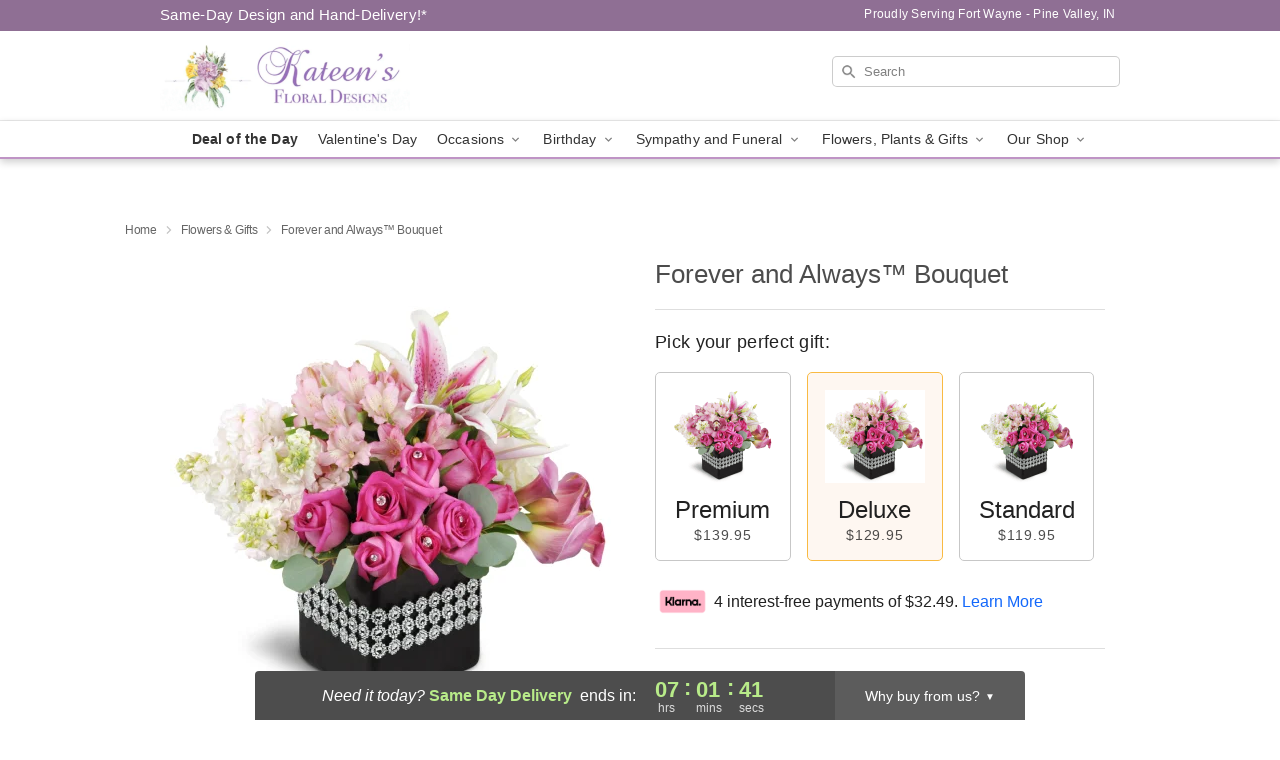

--- FILE ---
content_type: text/html; charset=UTF-8
request_url: https://www.kateensfloraldesigns.com/flowers/forever-and-always-bouquet
body_size: 21255
content:
<!DOCTYPE html>
<html lang="en">

<head>
  <meta charset="UTF-8">
<meta name="msvalidate.01" content="" />
<meta name="verify-v1" content="" />
<meta name="google-site-verification" content="" />
<meta name="y_key" content="" />
<meta http-equiv="X-UA-Compatible" content="IE=edge" />
<meta http-equiv="Cache-Control" content="max-age=86400" />
<meta name="description" content="Order Forever and Always&trade; Bouquet for delivery in Fort Wayne - Pine Valley. Same day delivery available from Kateen's Floral Designs." />
<meta id="viewport" name="viewport" content="width=device-width, initial-scale=1">
<meta http-equiv="Content-Language" content="en-us" />  <link rel="preconnect" href="https://www.lovingly.com/" crossorigin> <link rel="dns-prefetch" href="https://www.lovingly.com/"><link rel="preconnect" href="https://res.cloudinary.com/" crossorigin> <link rel="dns-prefetch" href="https://res.cloudinary.com/"><link rel="preconnect" href="https://www.google.com/" crossorigin> <link rel="dns-prefetch" href="https://www.google.com/"><link rel="preconnect" href="https://fonts.gstatic.com/" crossorigin> <link rel="dns-prefetch" href="https://fonts.gstatic.com/"><link rel="preconnect" href="https://maps.google.com/" crossorigin> <link rel="dns-prefetch" href="https://maps.google.com/"><link rel="preconnect" href="https://ajax.googleapis.com/" crossorigin> <link rel="dns-prefetch" href="https://ajax.googleapis.com/"><link rel="preconnect" href="https://fonts.gstatic.com/" crossorigin> <link rel="dns-prefetch" href="https://fonts.gstatic.com/">
  
  <meta property="og:url" content="https://www.kateensfloraldesigns.com/flowers/forever-and-always-bouquet" />
<meta property="og:type" content="website" />
<meta property="og:title" content="Send Forever and Always&amp;trade; Bouquet in Fort Wayne - Pine Valley, IN - Kateen's Floral Designs" />
<meta property="og:description" content="Order Forever and Always&trade; Bouquet for delivery in Fort Wayne - Pine Valley. Same day delivery available from Kateen's Floral Designs." />
 
<meta property="og:image" content="http://res.cloudinary.com/ufn/image/upload/c_pad,f_auto,h_154,w_154/jgmknpshfrgivgrwkqpp.jpg" />

<meta property="og:image:secure_url" content="https://res.cloudinary.com/ufn/image/upload/c_pad,f_auto,h_154,w_154/jgmknpshfrgivgrwkqpp.jpg" />


<!-- Twitter cards -->

<meta name="twitter:card" content="summary_large_image">
<meta name="twitter:site" content="https://www.kateensfloraldesigns.com/flowers/forever-and-always-bouquet">
<meta name="twitter:creator" content="">
<meta name="twitter:title" content="Send Forever and Always&trade; Bouquet in Fort Wayne - Pine Valley, IN - Kateen's Floral Designs">
<meta name="twitter:description" content="Order Forever and Always&trade; Bouquet for delivery in Fort Wayne - Pine Valley. Same day delivery available from Kateen's Floral Designs.">
<meta name="twitter:image" content="https://res.cloudinary.com/ufn/image/upload/c_pad,f_auto,h_154,w_154/jgmknpshfrgivgrwkqpp.jpg">
  
    <link rel="canonical" href="https://www.kateensfloraldesigns.com/flowers/forever-and-always-bouquet" />

  <!-- secure Fav and touch icons -->
<link rel="apple-touch-icon" sizes="57x57" href="https://res.cloudinary.com/ufn/image/upload/c_pad,h_57,w_57,fl_progressive,f_auto,q_auto/v1654277644/lovingly-logos/lovingly-favicon.ico">
<link rel="apple-touch-icon" sizes="114x114" href="https://res.cloudinary.com/ufn/image/upload/c_pad,h_114,w_114,fl_progressive,f_auto,q_auto/v1654277644/lovingly-logos/lovingly-favicon.ico">
<link rel="apple-touch-icon" sizes="72x72" href="https://res.cloudinary.com/ufn/image/upload/c_pad,h_72,w_72,fl_progressive,f_auto,q_auto/v1654277644/lovingly-logos/lovingly-favicon.ico">
<link rel="apple-touch-icon-precomposed" href="https://res.cloudinary.com/ufn/image/upload/c_pad,h_57,w_57,fl_progressive,f_auto,q_auto/v1654277644/lovingly-logos/lovingly-favicon.ico">
<link rel="shortcut icon" href="https://res.cloudinary.com/ufn/image/upload/c_scale,h_15,w_15,fl_progressive,f_auto,q_auto/v1654277644/lovingly-logos/lovingly-favicon.ico">

  <title>
    Send Forever and Always&trade; Bouquet in Fort Wayne - Pine Valley, IN - Kateen's Floral Designs  </title>

    <script>
  window.storeCurrency = 'USD';
  </script>

    

<script>


var jsdata = {"gtm_code":"GTM-PTBBP8FF","site_identifier":"www.kateensfloraldesigns.com","site_ga4_id":"G-PEV1VCCKY7"};

// Initialize the data layer with site identifier and optional GA4/AdWords IDs
window.dataLayer = window.dataLayer || [];
var dataLayerInit = {
  'site_identifier': jsdata.site_identifier
};

// Add GA4 ID if available
if (jsdata.site_ga4_id) {
  dataLayerInit['site_ga4_id'] = jsdata.site_ga4_id;
}

// Add AdWords conversion ID if available
if (jsdata.site_adwords_id) {
  dataLayerInit['site_adwords_id'] = jsdata.site_adwords_id;
}

window.dataLayer.push(dataLayerInit);

// Google Tag Manager
(function(w,d,s,l,i){w[l]=w[l]||[];w[l].push({'gtm.start':
new Date().getTime(),event:'gtm.js'});var f=d.getElementsByTagName(s)[0],
j=d.createElement(s),dl=l!='dataLayer'?'&l='+l:'';j.async=true;j.src=
'https://gtm.lovingly.com/gtm.js?id='+i+dl;f.parentNode.insertBefore(j,f);
})(window,document,'script','dataLayer',jsdata.gtm_code);
// End Google Tag Manager

</script>
  <link rel='stylesheet' href='/css/theme/gambit/gambit_single-product.css?v=1768514404'></link><link rel='preload' href='/css/theme/gambit/gambit_master.css?v=1768514404' as='style' onload='this.onload=null;this.rel="stylesheet"'></link><link rel='preload' href='/css/theme/gambit/gambit_skin_white_lavender.css?v=1768514404' as='style' onload='this.onload=null;this.rel="stylesheet"'></link>
  
    <script type="application/ld+json">
{
    "@context": "https://schema.org",
    "@type": "Florist",
    "@id": "https://www.kateensfloraldesigns.com#business",
    "name": "Kateen\u0027s Floral Designs",
    "url": "https://www.kateensfloraldesigns.com",
    "legalName": "Kateen\u0027s Floral Designs LLC",
    "description": "Order Forever and Always\u2122 Bouquet for delivery in Fort Wayne - Pine Valley. Same day delivery available from Kateen\u0027s Floral Designs.",
    "logo": "https://res.cloudinary.com/ufn/image/upload/f_auto,q_auto,fl_progressive,w_1788,h_500/v1688409971/1688409971183_6",
    "image": [
        "https://res.cloudinary.com/ufn/image/upload/v1487123135/thor_splash/spring/Spring_Mobile.jpg"
    ],
    "priceRange": "$$",
    "telephone": "+13175507868",
    "email": "wecare@kateensfloraldesigns.com",
    "currenciesAccepted": "USD",
    "acceptedPaymentMethod": [
        "Cash",
        "CreditCard"
    ],
    "foundingDate": "2019",
    "address": {
        "@type": "PostalAddress",
        "streetAddress": "7647 Auburn Rd",
        "addressLocality": "Fort Wayne",
        "addressRegion": "IN",
        "postalCode": "46825",
        "addressCountry": "US"
    },
    "geo": {
        "@type": "GeoCoordinates",
        "latitude": 41.1504377,
        "longitude": -85.1186377
    },
    "hasMap": "https://www.google.com/maps/dir/?api=1\u0026destination=41.15043770,-85.11863770\u0026travelmode=driving",
    "openingHours": [
        "Su 09:00:00-17:00:00",
        "Mo 09:00:00-17:00:00",
        "Tu 09:00:00-17:00:00",
        "We 09:00:00-17:00:00",
        "Th 09:00:00-17:00:00",
        "Fr 09:00:00-17:00:00"
    ],
    "sameAs": [
        "https://www.google.com/maps/place/Kateen\u0027s+Floral+Designs/@41.0711053,-85.1503253,15z/data=!4m8!3m7!1s0x8815e50c4603b25f:0xc29469a0f895b0d1!8m2!3d41.0711053!4d-85.1503253!9m1!1b1!16s%2Fg%2F11sf8pvb13?entry=ttu",
        "https://www.facebook.com/kateensfloral/",
        "https://m.yelp.com/biz/kateen-s-floral-designs-fort-wayne",
        "https://maps.app.goo.gl/GBDB4dbCf1MvfE1bA"
    ],
    "contactPoint": {
        "@type": "ContactPoint",
        "contactType": "customer service",
        "telephone": "+13175507868",
        "email": "wecare@kateensfloraldesigns.com",
        "areaServed": "Fort Wayne IN",
        "availableLanguage": [
            "English"
        ]
    },
    "areaServed": {
        "@type": "AdministrativeArea",
        "name": "Fort Wayne, IN"
    },
    "makesOffer": [
        {
            "@type": "Offer",
            "name": "Florist\u0027s Choice Daily Deal",
            "price": "44.95",
            "priceCurrency": "USD",
            "availability": "https://schema.org/InStock",
            "url": "https://www.kateensfloraldesigns.com/flowers/florists-choice-daily-deal"
        },
        {
            "@type": "Offer",
            "name": "Same-Day Flower Delivery Service",
            "price": "15.00",
            "priceCurrency": "USD",
            "availability": "https://schema.org/InStock",
            "url": "https://www.kateensfloraldesigns.com/delivery-policy"
        }
    ]
}
</script>

  
</head>

<body class="body
             white-skin">
    
<!-- Google Tag Manager (noscript) -->
<noscript><iframe src="https://gtm.lovingly.com/ns.html?id=GTM-PTBBP8FF"
height="0" width="0" style="display:none;visibility:hidden"></iframe></noscript>
<!-- End Google Tag Manager (noscript) -->

  <a class="main-content-link" href="#maincontent">Skip to main content</a>

  <div id="covidModal" role="dialog" aria-label="Covid-19 Modal" class="reveal-modal animated medium covid-modal" data-reveal>

  <p>For our<strong> freshest, most beautiful blooms, please shop our <a href="/flowers/florists-choice-daily-deal" title="Deal of the Day">Florist’s Choice</a> options,</strong> as we may be experiencing
      delays in receiving shipments of certain flower types.
  </p>

  <p>Please note that for all other orders, we may need to replace stems so we can deliver the freshest bouquet possible, and we may have to use a different vase.</p>

  <p>We promise to always deliver a  <strong>fresh, beautiful, and completely one-of-a-kind gift</strong> of the same or greater value as what you selected.<p>

  <p>Deliveries may also be impacted by COVID-19 restrictions. Rest assured that we are taking all recommended precautions to ensure customer satisfaction and safety.
    <br>
    <br>
    Delivery impacts may include:</p>
  <ul>
    <li>Restricted deliveries to hospitals or nursing homes </li>
    <li>Restricted deliveries to office buildings </li>
    <li>Restricted access to certain regional areas</li>
  </ul>

  <p>In addition, we may be using “no contact” delivery procedures. After confirming that the
    recipient is available to accept, their gift will be left at the door and the delivery driver will step back a
    safe distance to ensure they receive their gift.</p>

  <p>Please see our <a href="/about-us" aria-label="About Us">About Us</a> page for more details. We appreciate
        your understanding and support!</p>

  <a class="close-reveal-modal" aria-label="Close Covid-19 modal" tabindex="0" role="button">&#215;</a>

</div>

<div id="deliveryLaterModal" role="dialog" aria-label="Delivery Later Modal" aria-modal="true" class="reveal-modal animated medium covid-modal delivery-later-modal" data-reveal>

  <img class="delivery-later-modal__logo b-lazy" src="[data-uri]" data-src="https://res.cloudinary.com/ufn/image/upload/v1586371085/gift-now-logo_xqjmjz.svg" alt="Gift Now, Deliver Later logo">

  <div id="delivery-later-title" class="delivery-later-modal-title">Gift Now, Deliver Later</div>

  <p class="delivery-later-modal-subtitle">With <strong>Gift Now, Deliver Later</strong>, you'll send smiles twice! Here's how:</p>
  <img class="delivery-later-modal__small-image b-lazy" src="[data-uri]" data-src="https://res.cloudinary.com/ufn/image/upload/v1675263741/gift-card_yjh09i.svg" alt="Gift Card Logo">
  <p class="delivery-later-modal__instructions-copy">SMILE 1
  </p>
  <p>When you complete your purchase, your lucky recipient will instantly receive a surprise email that includes your card message and a picture of the flowers you chose.</p>
  <img class="delivery-later-modal__small-image b-lazy" src="[data-uri]" data-src="https://res.cloudinary.com/ufn/image/upload/v1675263852/Flowers_gsren6.svg" alt="Flowers logo">
  <p class="delivery-later-modal__instructions-copy">SMILE 2</p>

  <p>As soon as possible (usually within two weeks), we'll contact your recipient to schedule delivery of their gorgeous floral gift. Trust us, it'll be worth the wait! </p>

  <a class="close-reveal-modal" aria-label="Close Gift Now, Deliver Later modal" tabindex="0" role="button">&#215;</a>

</div>

<div id="alcoholModal" role="dialog" aria-label="Alcohol Modal" aria-modal="true" class="reveal-modal animated medium covid-modal" data-reveal>

  <p id="alcohol-modal-title"><strong>Wine for every occasion</strong></p>

  <p>We offer a wide-selection of premium wines to perfectly pair with your floral gift.</p>

  <p>Ordering a bottle (or two!) from our site is easy. Just make sure that:</p>
  <ul>
    <li>You're 21 or older</li>
    <li>The person picking up or receiving the delivery is 21 or older</li>
  </ul>

  <a class="close-reveal-modal" aria-label="Close alcohol modal" tabindex="0" role="button">&#215;</a>

</div>      <!-- Hidden trigger link for the modal -->
    <a href="#" data-reveal-id="coupon-modal" style="display: none;">Open Coupon Details</a>

    <div id="coupon-modal" class="reveal-modal animated small" data-reveal role="dialog" aria-label="coupon-modal-title" aria-modal="true">
        <div class="coupon-modal-content">
            <div class="coupon-modal-close">
                <div class="close-icon">
                    <a class="close-reveal-modal" aria-label="Close modal" tabindex="0" role="button">&#215;</a>
                </div>
            </div>
            <div class="coupon-modal-text">
                <p id="coupon-modal-title" class="banner-modal-content"></p>
            </div>
        </div>
    </div>

    <script>
        window.couponData = [];
    </script>

 
  
  
    <header id="stickyHeader">
            <div class="header__top-banner theme__background-color--dark">
        <div class="row">

          <div class="sticky__content">

            <!-- Sticky content -->
            <div class="sticky__store-name">
              <a class="JSVAR__lovingly-exclusive-override-slug" href="/" title="Kateen's Floral Designs - Fort Wayne - Pine Valley Flower Delivery" notranslate>
                Kateen's Floral Designs              </a>
            </div>
            <div class="sticky__assurance">100% Florist-Designed and Hand-Delivered!</div>

          </div>

          <div class="header__text-container">
            <!-- Non-sticky content -->
            <div class="header__established">
              <a class="JSVAR__lovingly-exclusive-override-slug" href="/delivery-policy#:~:text=Same%20Day%20Delivery,-%3A" aria-label="Delivery Policy" title="Same-Day Design and Hand-Delivery!" target="_blank">
                Same-Day Design and Hand-Delivery!*
              </a>
            </div>

            <div class="header__phone-address">
                              <span id="proudly_serving" style="margin-right: 5px;"> 
                  Proudly Serving Fort Wayne - Pine Valley, IN                                  </span>
                          </div>
          </div>

        </div>

      </div>

      <div class="header__solid-skin-container">

        <div class="row header__container">

          <div class="header">

            <!-- Left column -->
<div class="hide-for-small header__logo-container ieLogoContainer">

  <div>

    <a href="/" aria-label="Kateen's Floral Designs" class="JSVAR__lovingly-exclusive-override-slug header__logo-image-container header__logo-text" id="fittext1" title="Kateen's Floral Designs - Fort Wayne - Pine Valley Flower Delivery">

      <figure><img loading="eager" alt="Flower delivery in Fort Wayne - Pine Valley IN image" src="https://res.cloudinary.com/ufn/image/upload/c_pad,f_auto,q_auto,fl_progressive/1688409971183_6" /><figcaption>Kateen's Floral Designs - Flower Delivery in Fort Wayne - Pine Valley, IN</figcaption></figure>
    </a>
  </div>

</div>
            <!-- Center column -->
<div class="hide-for-small free-delivery__container ">

  
    &nbsp;
  
</div>

            <!-- Right column -->
            <div class="hide-for-small header__right-column logo_vert_align header__no-free-delivery">

              <!-- Search Bar -->
<div class="search__container ">
  
  <form action="/categories/searchProds" role="search" class="search-form" id="search-form-desktop" method="get" accept-charset="utf-8">
  <input name="sr" class="search-field search-input left" aria-label="Search" placeholder="Search" id="search-input-gambit-desktop" type="text"/>
  <input type="hidden" name="s_en" id="search-endesktop"/>
  <input class="hide" aria-hidden="1" type="submit" value="Submit Search Form"/>
  <label class="placeholder-label" id="search-placeholder-fallback-desktop">Search</label>

</form>
</div><!--/search__container-->

            </div>

          </div>

        </div>

      </div>

      <!-- NAVIGATION -->
      
<section class="mobile-navigation-bar" id="mobile-navigation-bar">
  <div class="mobile-navigation-bar__toggle hide-mobile-nav">
    <div id="toggle-nav" class="hamburger hamburger--squeeze js-hamburger">
      <div class="hamburger-box">
        <div class="hamburger-inner"></div>
      </div>
    </div>
  </div>
  <div class="mobile-navigation-bar__name hide-mobile-nav">
    <a class="JSVAR__lovingly-exclusive-override-slug" title="Kateen's Floral Designs" href="/">
      Kateen's Floral Designs    </a>
  </div>
  <div class="mobile-navigation-bar__right-section hide-mobile-nav">
    <button id="searchIcon" type="submit" alt="Open search input">
    <img width="19" height="19" alt="search glass icon"
        src="https://res.cloudinary.com/ufn/image/upload/w_19,h_19,f_auto,q_auto/v1472224554/storefront_assets/search.png" />
</button>
    <!-- Back button : id backNext -->
<div class="back-next-button__container" id="backNext">
    <button type="button" role="button"  class="back-next-button" id="navBackButton">
        <img height="auto" src="https://res.cloudinary.com/ufn/image/upload/v1570470309/arrow_upward-24px_gjozgt.svg"
            alt="Back arrow" />
    </button>
</div>  </div>

  <div id="mobileSearchContainer" class="search-form__container hide-mobile-nav">
    <!-- Search Bar -->
<div class="search__container ">
  
  <form action="/categories/searchProds" role="search" class="search-form" id="search-form-mobile" method="get" accept-charset="utf-8">
  <input name="sr" class="search-field search-input left" aria-label="Search" placeholder="Search" id="search-input-gambit-mobile" type="text"/>
  <input type="hidden" name="s_en" id="search-enmobile"/>
  <input class="hide" aria-hidden="1" type="submit" value="Submit Search Form"/>
  <label class="placeholder-label" id="search-placeholder-fallback-mobile">Search</label>

</form>
</div><!--/search__container-->
  </div>

  <div class="mobile-navigation__side-list hide-mobile-nav" id="mobile-nav-sidebar">
    <ul>
      <li class="sr-only">Nav Menu</li>
    </ul>
  </div>

  <div role="navigation" id="mobile-nav-content" class="mobile-navigation__main-list hide-mobile-nav">
    <ul>
      <!-- DEAL OF THE DAY -->
      <li class="mobile-navigation__list-item promoted-product-link">
        <a href="/flowers/florists-choice-daily-deal" title="View Deal of the Day Product" class="mobile-navigation__deal-link JSVAR__lovingly-exclusive-override-slug" aria-label="Deal of the Day">Deal of the Day</a>      </li>

      <!-- FEATURED CATEGORY -->
                      <li class="mobile-navigation__list-item">
          <a href="/valentines-day" class="">Valentine's Day</a>        </li>
      
            
      <li class="mobile-navigation__list-item mobile-navigation__has-dropdown">
        <button type="button" role="button" aria-haspopup="true" aria-expanded="false" class="mobile-navigation__dropdown-button"
          data-ul="occasions">Occasions          <svg role="presentation" class="right-carat" xmlns="http://www.w3.org/2000/svg" width="24" height="24" viewBox="0 0 24 24">
            <path data-name="Path 731" d="M8.59,16.59,13.17,12,8.59,7.41,10,6l6,6-6,6Z" fill="#000" ></path>
            <path data-name="Path 732" d="M0,0H24V24H0Z" fill="none" ></path>
          </svg>
        </button>
        <ul id="occasions">
          
<ul class="navigation__dropdown-list split-column"><li><a href="/valentines-day" title="Visit the Valentine's Day category" class="">Valentine's Day</a></li><li><a href="/winter" title="Visit the Winter category" class="">Winter</a></li><li><a href="/birthday" title="Visit the Birthday category" class="">Birthday</a></li><li><a href="/sympathy-and-funeral" title="Visit the Sympathy and Funeral category" class="">Sympathy and Funeral</a></li><li><a href="/any-occasion" title="Visit the Any Occasion category" class="">Any Occasion</a></li><li><a href="/love-and-romance" title="Visit the Love and Romance category" class="">Love and Romance</a></li><li><a href="/thinking-of-you" title="Visit the Thinking of You category" class="">Thinking of You</a></li><li><a href="/im-sorry-flowers" title="Visit the I'm Sorry Flowers category" class="">I'm Sorry Flowers</a></li><li><a href="/new-baby" title="Visit the New Baby category" class="">New Baby</a></li><li><a href="/get-well" title="Visit the Get Well category" class="">Get Well</a></li><li><a href="/anniversary" title="Visit the Anniversary category" class="">Anniversary</a></li><li><a href="/just-because" title="Visit the Just Because category" class="">Just Because</a></li><li><a href="/thank-you" title="Visit the Thank You category" class="">Thank You</a></li><li><a href="/congratulations" title="Visit the Congratulations category" class="">Congratulations</a></li><li><a href="/business-gifting" title="Visit the Business Gifting category" class="">Business Gifting</a></li></ul>
        </ul>
      </li>
            
      <li class="mobile-navigation__list-item mobile-navigation__has-dropdown">
        <button type="button" role="button" aria-haspopup="true" aria-expanded="false" class="mobile-navigation__dropdown-button"
          data-ul="birthday">Birthday          <svg role="presentation" class="right-carat" xmlns="http://www.w3.org/2000/svg" width="24" height="24" viewBox="0 0 24 24">
            <path data-name="Path 731" d="M8.59,16.59,13.17,12,8.59,7.41,10,6l6,6-6,6Z" fill="#000" ></path>
            <path data-name="Path 732" d="M0,0H24V24H0Z" fill="none" ></path>
          </svg>
        </button>
        <ul id="birthday">
          
<ul class="navigation__dropdown-list "><li><a href="/birthday" title="Visit the All Birthday category" class="">All Birthday</a></li><li><a href="/birthday-for-friend" title="Visit the Birthday for Friend category" class="">Birthday for Friend</a></li><li><a href="/birthday-for-her" title="Visit the Birthday for Her category" class="">Birthday for Her</a></li><li><a href="/birthday-for-mom" title="Visit the Birthday for Mom category" class="">Birthday for Mom</a></li><li><a href="/birthday-for-colleague" title="Visit the Birthday for Colleague category" class="">Birthday for Colleague</a></li><li><a href="/birthday-gift-baskets" title="Visit the Birthday Gift Baskets category" class="">Birthday Gift Baskets</a></li><li><a href="/birthday-for-him" title="Visit the Birthday for Him category" class="">Birthday for Him</a></li></ul>
        </ul>
      </li>
            
      <li class="mobile-navigation__list-item mobile-navigation__has-dropdown">
        <button type="button" role="button" aria-haspopup="true" aria-expanded="false" class="mobile-navigation__dropdown-button"
          data-ul="sympathy_and_funeral">Sympathy and Funeral          <svg role="presentation" class="right-carat" xmlns="http://www.w3.org/2000/svg" width="24" height="24" viewBox="0 0 24 24">
            <path data-name="Path 731" d="M8.59,16.59,13.17,12,8.59,7.41,10,6l6,6-6,6Z" fill="#000" ></path>
            <path data-name="Path 732" d="M0,0H24V24H0Z" fill="none" ></path>
          </svg>
        </button>
        <ul id="sympathy_and_funeral">
          
<ul class="navigation__dropdown-list split-column"><li><a href="/sympathy-and-funeral" title="Visit the All Sympathy and Funeral category" class="">All Sympathy and Funeral</a></li><li><a href="/funeral-sprays-and-wreaths" title="Visit the Funeral Sprays and Wreaths category" class="">Funeral Sprays and Wreaths</a></li><li><a href="/funeral-service-flowers" title="Visit the Funeral Service Flowers category" class="">Funeral Service Flowers</a></li><li><a href="/sympathy-for-home-or-office" title="Visit the Sympathy for Home or Office category" class="">Sympathy for Home or Office</a></li><li><a href="/sympathy-plants" title="Visit the Sympathy Plants category" class="">Sympathy Plants</a></li><li><a href="/loss-of-a-pet" title="Visit the Loss of a Pet category" class="">Loss of a Pet</a></li></ul>
        </ul>
      </li>
            
      <li class="mobile-navigation__list-item mobile-navigation__has-dropdown">
        <button type="button" role="button" aria-haspopup="true" aria-expanded="false" class="mobile-navigation__dropdown-button"
          data-ul="flowers__plants___gifts">Flowers, Plants & Gifts          <svg role="presentation" class="right-carat" xmlns="http://www.w3.org/2000/svg" width="24" height="24" viewBox="0 0 24 24">
            <path data-name="Path 731" d="M8.59,16.59,13.17,12,8.59,7.41,10,6l6,6-6,6Z" fill="#000" ></path>
            <path data-name="Path 732" d="M0,0H24V24H0Z" fill="none" ></path>
          </svg>
        </button>
        <ul id="flowers__plants___gifts">
          
<ul class="navigation__dropdown-list triple-column"><li class="navigation__subnav-list"><div class="navigation__dropdown-title">Flower Type</div><ul class="navigation__dropdown-list"><li><a href="/tulips" title="Visit the Tulips category" class="">Tulips</a></li><li><a href="/sunflowers" title="Visit the Sunflowers category" class="">Sunflowers</a></li><li><a href="/orchids" title="Visit the Orchids category" class="">Orchids</a></li><li><a href="/lilies" title="Visit the Lilies category" class="">Lilies</a></li><li><a href="/roses" title="Visit the Roses category" class="">Roses</a></li></ul></li><li class="navigation__subnav-list"><div class="navigation__dropdown-title">Plants</div><ul class="navigation__dropdown-list"><li><a href="/green-plants" title="Visit the Green Plants category" class="">Green Plants</a></li><li><a href="/blooming-plants" title="Visit the Blooming Plants category" class="">Blooming Plants</a></li><li><a href="/orchid-plants" title="Visit the Orchid Plants category" class="">Orchid Plants</a></li></ul></li><li class="navigation__subnav-list"><div class="navigation__dropdown-title">Color</div><ul class="navigation__dropdown-list"><li><a href="/purple" title="Visit the Purple category" class="">Purple</a></li><li><a href="/pink" title="Visit the Pink category" class="">Pink</a></li><li><a href="/mixed" title="Visit the Mixed category" class="">Mixed</a></li><li><a href="/yellow" title="Visit the Yellow category" class="">Yellow</a></li><li><a href="/white" title="Visit the White category" class="">White</a></li><li><a href="/green" title="Visit the Green category" class="">Green</a></li><li><a href="/orange" title="Visit the Orange category" class="">Orange</a></li><li><a href="/red" title="Visit the Red category" class="">Red</a></li><li><a href="/blue" title="Visit the Blue category" class="">Blue</a></li></ul></li><li class="navigation__subnav-list"><div class="navigation__dropdown-title">Collections</div><ul class="navigation__dropdown-list"><li><a href="/premium-collection" title="Visit the Premium Collection category" class="">Premium Collection</a></li><li><a href="/gift-baskets" title="Visit the Gift Baskets category" class="">Gift Baskets</a></li><li><a href="/modern" title="Visit the Modern category" class="">Modern</a></li></ul></li><li class="navigation__subnav-list"><div class="navigation__dropdown-title">By Price</div><ul class="navigation__dropdown-list"><li><a href="/flowers-under-50" title="Visit the Flowers Under $50 category" class="">Flowers Under $50</a></li><li><a href="/flowers-50-to-60" title="Visit the Flowers $50 to $60 category" class="">Flowers $50 to $60</a></li><li><a href="/flowers-60-to-80" title="Visit the Flowers $60 to $80 category" class="">Flowers $60 to $80</a></li><li><a href="/flowers-over-80" title="Visit the Flowers Over $80 category" class="">Flowers Over $80</a></li></ul></li></ul>
        </ul>
      </li>
      
      <li class="mobile-navigation__list-item mobile-navigation__has-dropdown">
        <button type="button" role="button" aria-haspopup="true" aria-expanded="false" data-ul="our-shop" class="mobile-navigation__dropdown-button" title="Learn more about our shop">
          OUR SHOP
          <svg role="presentation" class="right-carat" xmlns="http://www.w3.org/2000/svg" width="24" height="24" viewBox="0 0 24 24">
            <path id="Path_731" data-name="Path 731" d="M8.59,16.59,13.17,12,8.59,7.41,10,6l6,6-6,6Z" fill="#000" />
            <path id="Path_732" data-name="Path 732" d="M0,0H24V24H0Z" fill="none" />
          </svg>
        </button>
        <ul id="our-shop">
          <li><a title="Visit Delivery Policy" href="/delivery-policy">Delivery Policy</a></li><li><a title="Visit Need Wedding Flowers?" href="/wedding-flowers">Need Wedding Flowers?</a></li>          <li>
            <a href="/about-us">About Us</a>          </li>
          
                      <div class="navigation__dropdown-title">Flower Delivery</div>
            <ul class="navigation__dropdown-list">
              <li><a title="Flower Delivery in Fort Wayne, IN" aria-label="Flower Delivery in Fort Wayne, IN" href="/flower-delivery/in/fort-wayne">Fort Wayne, IN</a></li><li><a title="Flower Delivery in New Haven, IN" aria-label="Flower Delivery in New Haven, IN" href="/flower-delivery/in/new-haven">New Haven, IN</a></li><li><a title="Flower Delivery in Garrett, IN" aria-label="Flower Delivery in Garrett, IN" href="/flower-delivery/in/garrett">Garrett, IN</a></li><li><a title="Flower Delivery in Huntertown, IN" aria-label="Flower Delivery in Huntertown, IN" href="/flower-delivery/in/huntertown">Huntertown, IN</a></li><li><a title="Flower Delivery in Churubusco, IN" aria-label="Flower Delivery in Churubusco, IN" href="/flower-delivery/in/churubusco">Churubusco, IN</a></li><li><a title="Flower Delivery in Spencerville, IN" aria-label="Flower Delivery in Spencerville, IN" href="/flower-delivery/in/spencerville">Spencerville, IN</a></li><li><a title="Flower Delivery in Leo, IN" aria-label="Flower Delivery in Leo, IN" href="/flower-delivery/in/leo">Leo, IN</a></li><li><a title="Flower Delivery in Arcola, IN" aria-label="Flower Delivery in Arcola, IN" href="/flower-delivery/in/arcola">Arcola, IN</a></li>            </ul>
                    
        </ul>
      </li>

    </ul>
  </div>

  <!-- Mobile View -->
<div role="timer" class="countdown-timer__mobile show-for-small hide-force" id="countdownTimerv2ContainerMobile">
      <div class="inner">

      <strong>
                <span id="deliveryDayTextMobile"></span>
      </strong>

      <div class="right-side-timer">
        <span class="small">&nbsp;Ends in:&nbsp;</span>
        <div id="countdownTimerv2Mobile" class="timer-mobile" notranslate></div>
      </div>
    </div>

    </div>
</section>
<nav role="navigation" class="navigation theme__border-color--medium"
  id="topbar">
  <ul class="navigation__main-list">

    <!-- DEAL OF THE DAY -->
    <li class="navigation__main-link no-dropdown promoted-product-link">
      <strong>
        <a href="/flowers/florists-choice-daily-deal" title="View Deal of the Day Product" class="navigation__main-link-item JSVAR__lovingly-exclusive-override-slug" aria-label="Deal of the Day">Deal of the Day</a>      </strong>
    </li>

    <!-- FEATURED CATEGORY -->
                  <li class="navigation__main-link no-dropdown">
          <a href="/valentines-day" class="navigation__main-link-item ">Valentine's Day</a>        </li>
    
          
      <!-- Inject Sympathy Funeral category into this place -->
                                  <!-- <li class="navigation__main-link no-dropdown"> -->
                      <!-- </li> -->
              
      <li class="navigation__main-link navigation__has-dropdown">
        <button type="button" role="button" aria-haspopup="true" aria-expanded="false" class="navigation__main-link-item">Occasions <img
            class="b-lazy carat" src=[data-uri]
            data-src="https://res.cloudinary.com/ufn/image/upload/v1571166165/down-carat_lpniwv"
            alt="Dropdown down carat" /></button>
        <div class="navigation__dropdown">
          <div class="navigation__dropdown-content">
            <div class="navigation__dropdown-list-wrapper">
              <div class="navigation__dropdown-title">Occasions</div>
              
<ul class="navigation__dropdown-list split-column"><li><a href="/valentines-day" title="Visit the Valentine's Day category" class="">Valentine's Day</a></li><li><a href="/winter" title="Visit the Winter category" class="">Winter</a></li><li><a href="/birthday" title="Visit the Birthday category" class="">Birthday</a></li><li><a href="/sympathy-and-funeral" title="Visit the Sympathy and Funeral category" class="">Sympathy and Funeral</a></li><li><a href="/any-occasion" title="Visit the Any Occasion category" class="">Any Occasion</a></li><li><a href="/love-and-romance" title="Visit the Love and Romance category" class="">Love and Romance</a></li><li><a href="/thinking-of-you" title="Visit the Thinking of You category" class="">Thinking of You</a></li><li><a href="/im-sorry-flowers" title="Visit the I'm Sorry Flowers category" class="">I'm Sorry Flowers</a></li><li><a href="/new-baby" title="Visit the New Baby category" class="">New Baby</a></li><li><a href="/get-well" title="Visit the Get Well category" class="">Get Well</a></li><li><a href="/anniversary" title="Visit the Anniversary category" class="">Anniversary</a></li><li><a href="/just-because" title="Visit the Just Because category" class="">Just Because</a></li><li><a href="/thank-you" title="Visit the Thank You category" class="">Thank You</a></li><li><a href="/congratulations" title="Visit the Congratulations category" class="">Congratulations</a></li><li><a href="/business-gifting" title="Visit the Business Gifting category" class="">Business Gifting</a></li></ul>            </div>
            <div class="navigation__dropdown-divider"></div>
            <div class="navigation__dropdown-promo">
              <a href="/flowers/florists-choice-daily-deal" class="navigation__dropdown-promo-link" aria-label="Deal of the Day"><img alt="Your expert designer will create a unique hand-crafted arrangement." width="304" height="140" src="https://res.cloudinary.com/ufn/image/upload/f_auto,q_auto,fl_progressive,w_304,h_140/Covid-Desktop-Nav-Banner_ynp9ab"></a>            </div>
          </div>
        </div>
      </li>
          
      <!-- Inject Sympathy Funeral category into this place -->
                                  <!-- <li class="navigation__main-link no-dropdown"> -->
                      <!-- </li> -->
              
      <li class="navigation__main-link navigation__has-dropdown">
        <button type="button" role="button" aria-haspopup="true" aria-expanded="false" class="navigation__main-link-item">Birthday <img
            class="b-lazy carat" src=[data-uri]
            data-src="https://res.cloudinary.com/ufn/image/upload/v1571166165/down-carat_lpniwv"
            alt="Dropdown down carat" /></button>
        <div class="navigation__dropdown">
          <div class="navigation__dropdown-content">
            <div class="navigation__dropdown-list-wrapper">
              <div class="navigation__dropdown-title">Birthday</div>
              
<ul class="navigation__dropdown-list split-column"><li><a href="/birthday" title="Visit the All Birthday category" class="">All Birthday</a></li><li><a href="/birthday-for-friend" title="Visit the Birthday for Friend category" class="">Birthday for Friend</a></li><li><a href="/birthday-for-her" title="Visit the Birthday for Her category" class="">Birthday for Her</a></li><li><a href="/birthday-for-mom" title="Visit the Birthday for Mom category" class="">Birthday for Mom</a></li><li><a href="/birthday-for-colleague" title="Visit the Birthday for Colleague category" class="">Birthday for Colleague</a></li><li><a href="/birthday-gift-baskets" title="Visit the Birthday Gift Baskets category" class="">Birthday Gift Baskets</a></li><li><a href="/birthday-for-him" title="Visit the Birthday for Him category" class="">Birthday for Him</a></li></ul>            </div>
            <div class="navigation__dropdown-divider"></div>
            <div class="navigation__dropdown-promo">
              <a href="/flowers/florists-choice-daily-deal" class="navigation__dropdown-promo-link" aria-label="Deal of the Day"><img alt="Your expert designer will create a unique hand-crafted arrangement." width="304" height="140" src="https://res.cloudinary.com/ufn/image/upload/f_auto,q_auto,fl_progressive,w_304,h_140/Covid-Desktop-Nav-Banner_ynp9ab"></a>            </div>
          </div>
        </div>
      </li>
          
      <!-- Inject Sympathy Funeral category into this place -->
                                  <!-- <li class="navigation__main-link no-dropdown"> -->
                      <!-- </li> -->
              
      <li class="navigation__main-link navigation__has-dropdown">
        <button type="button" role="button" aria-haspopup="true" aria-expanded="false" class="navigation__main-link-item">Sympathy and Funeral <img
            class="b-lazy carat" src=[data-uri]
            data-src="https://res.cloudinary.com/ufn/image/upload/v1571166165/down-carat_lpniwv"
            alt="Dropdown down carat" /></button>
        <div class="navigation__dropdown">
          <div class="navigation__dropdown-content">
            <div class="navigation__dropdown-list-wrapper">
              <div class="navigation__dropdown-title">Sympathy and Funeral</div>
              
<ul class="navigation__dropdown-list split-column"><li><a href="/sympathy-and-funeral" title="Visit the All Sympathy and Funeral category" class="">All Sympathy and Funeral</a></li><li><a href="/funeral-sprays-and-wreaths" title="Visit the Funeral Sprays and Wreaths category" class="">Funeral Sprays and Wreaths</a></li><li><a href="/funeral-service-flowers" title="Visit the Funeral Service Flowers category" class="">Funeral Service Flowers</a></li><li><a href="/sympathy-for-home-or-office" title="Visit the Sympathy for Home or Office category" class="">Sympathy for Home or Office</a></li><li><a href="/sympathy-plants" title="Visit the Sympathy Plants category" class="">Sympathy Plants</a></li><li><a href="/loss-of-a-pet" title="Visit the Loss of a Pet category" class="">Loss of a Pet</a></li></ul>            </div>
            <div class="navigation__dropdown-divider"></div>
            <div class="navigation__dropdown-promo">
              <a href="/flowers/florists-choice-daily-deal" class="navigation__dropdown-promo-link" aria-label="Deal of the Day"><img alt="Your expert designer will create a unique hand-crafted arrangement." width="304" height="140" src="https://res.cloudinary.com/ufn/image/upload/f_auto,q_auto,fl_progressive,w_304,h_140/Covid-Desktop-Nav-Banner_ynp9ab"></a>            </div>
          </div>
        </div>
      </li>
          
      <!-- Inject Sympathy Funeral category into this place -->
                                  <!-- <li class="navigation__main-link no-dropdown"> -->
                      <!-- </li> -->
              
      <li class="navigation__main-link navigation__has-dropdown">
        <button type="button" role="button" aria-haspopup="true" aria-expanded="false" class="navigation__main-link-item">Flowers, Plants & Gifts <img
            class="b-lazy carat" src=[data-uri]
            data-src="https://res.cloudinary.com/ufn/image/upload/v1571166165/down-carat_lpniwv"
            alt="Dropdown down carat" /></button>
        <div class="navigation__dropdown">
          <div class="navigation__dropdown-content">
            <div class="navigation__dropdown-list-wrapper">
              <div class="navigation__dropdown-title"></div>
              
<ul class="navigation__dropdown-list triple-column"><li class="navigation__subnav-list"><div class="navigation__dropdown-title">Flower Type</div><ul class="navigation__dropdown-list"><li><a href="/tulips" title="Visit the Tulips category" class="">Tulips</a></li><li><a href="/sunflowers" title="Visit the Sunflowers category" class="">Sunflowers</a></li><li><a href="/orchids" title="Visit the Orchids category" class="">Orchids</a></li><li><a href="/lilies" title="Visit the Lilies category" class="">Lilies</a></li><li><a href="/roses" title="Visit the Roses category" class="">Roses</a></li></ul></li><li class="navigation__subnav-list"><div class="navigation__dropdown-title">Plants</div><ul class="navigation__dropdown-list"><li><a href="/green-plants" title="Visit the Green Plants category" class="">Green Plants</a></li><li><a href="/blooming-plants" title="Visit the Blooming Plants category" class="">Blooming Plants</a></li><li><a href="/orchid-plants" title="Visit the Orchid Plants category" class="">Orchid Plants</a></li></ul></li><li class="navigation__subnav-list"><div class="navigation__dropdown-title">Color</div><ul class="navigation__dropdown-list"><li><a href="/purple" title="Visit the Purple category" class="">Purple</a></li><li><a href="/pink" title="Visit the Pink category" class="">Pink</a></li><li><a href="/mixed" title="Visit the Mixed category" class="">Mixed</a></li><li><a href="/yellow" title="Visit the Yellow category" class="">Yellow</a></li><li><a href="/white" title="Visit the White category" class="">White</a></li><li><a href="/green" title="Visit the Green category" class="">Green</a></li><li><a href="/orange" title="Visit the Orange category" class="">Orange</a></li><li><a href="/red" title="Visit the Red category" class="">Red</a></li><li><a href="/blue" title="Visit the Blue category" class="">Blue</a></li></ul></li><li class="navigation__subnav-list"><div class="navigation__dropdown-title">Collections</div><ul class="navigation__dropdown-list"><li><a href="/premium-collection" title="Visit the Premium Collection category" class="">Premium Collection</a></li><li><a href="/gift-baskets" title="Visit the Gift Baskets category" class="">Gift Baskets</a></li><li><a href="/modern" title="Visit the Modern category" class="">Modern</a></li></ul></li><li class="navigation__subnav-list"><div class="navigation__dropdown-title">By Price</div><ul class="navigation__dropdown-list"><li><a href="/flowers-under-50" title="Visit the Flowers Under $50 category" class="">Flowers Under $50</a></li><li><a href="/flowers-50-to-60" title="Visit the Flowers $50 to $60 category" class="">Flowers $50 to $60</a></li><li><a href="/flowers-60-to-80" title="Visit the Flowers $60 to $80 category" class="">Flowers $60 to $80</a></li><li><a href="/flowers-over-80" title="Visit the Flowers Over $80 category" class="">Flowers Over $80</a></li></ul></li></ul>            </div>
            <div class="navigation__dropdown-divider"></div>
            <div class="navigation__dropdown-promo">
              <a href="/flowers/florists-choice-daily-deal" class="navigation__dropdown-promo-link" aria-label="Deal of the Day"><img alt="Your expert designer will create a unique hand-crafted arrangement." width="304" height="140" src="https://res.cloudinary.com/ufn/image/upload/f_auto,q_auto,fl_progressive,w_304,h_140/Covid-Desktop-Nav-Banner_ynp9ab"></a>            </div>
          </div>
        </div>
      </li>
    
    <li class="navigation__main-link navigation__has-dropdown navigation__cms-dropdown split-column">
      <button type="button" role="button" aria-haspopup="true" aria-expanded="false" class="navigation__main-link-item">Our Shop <img class="b-lazy carat"
          src=[data-uri]
          data-src="https://res.cloudinary.com/ufn/image/upload/v1571166165/down-carat_lpniwv"
          alt="Dropdown down carat" /></button>
      <div class="navigation__dropdown">
        <div class="navigation__dropdown-content geo-landing">
          <ul class="navigation__dropdown-list cms-column">
            <li>
              <a href="/about-us" title="About our shop">About Us</a>            </li>
            <li>
              <a href="/delivery-policy" aria-label="Delivery Policy">Delivery &amp; Substitution
                Policy</a>
            </li>
            <li>
              <a href="/flowers" aria-label="All Flowers & Gifts">All Flowers & Gifts</a>
            </li>
            <li><a title="Visit Need Wedding Flowers?" aria-label="Visit Need Wedding Flowers?" href="/wedding-flowers">Need Wedding Flowers?</a></li>          </ul>
                        <div class="navigation__dropdown-title geo-landing-locations">
                Flower Delivery
                <ul class="navigation__dropdown-list">
                <li><a title="Flower Delivery in Fort Wayne, IN" aria-label="Flower Delivery in Fort Wayne, IN" href="/flower-delivery/in/fort-wayne">Fort Wayne, IN</a></li><li><a title="Flower Delivery in New Haven, IN" aria-label="Flower Delivery in New Haven, IN" href="/flower-delivery/in/new-haven">New Haven, IN</a></li><li><a title="Flower Delivery in Garrett, IN" aria-label="Flower Delivery in Garrett, IN" href="/flower-delivery/in/garrett">Garrett, IN</a></li><li><a title="Flower Delivery in Huntertown, IN" aria-label="Flower Delivery in Huntertown, IN" href="/flower-delivery/in/huntertown">Huntertown, IN</a></li><li><a title="Flower Delivery in Churubusco, IN" aria-label="Flower Delivery in Churubusco, IN" href="/flower-delivery/in/churubusco">Churubusco, IN</a></li><li><a title="Flower Delivery in Spencerville, IN" aria-label="Flower Delivery in Spencerville, IN" href="/flower-delivery/in/spencerville">Spencerville, IN</a></li><li><a title="Flower Delivery in Leo, IN" aria-label="Flower Delivery in Leo, IN" href="/flower-delivery/in/leo">Leo, IN</a></li><li><a title="Flower Delivery in Arcola, IN" aria-label="Flower Delivery in Arcola, IN" href="/flower-delivery/in/arcola">Arcola, IN</a></li>                </ul>
              </div>
            
          <div class="navigation__dropdown-divider"></div>
          <div class="navigation__dropdown-promo">
            <a href="/flowers/florists-choice-daily-deal" class="navigation__dropdown-promo-link" aria-label="Deal of the Day"><img alt="Your expert designer will create a unique hand-crafted arrangement." width="304" height="140" src="https://res.cloudinary.com/ufn/image/upload/f_auto,q_auto,fl_progressive,w_304,h_140/Covid-Desktop-Nav-Banner_ynp9ab"></a>          </div>
        </div>
      </div>
    </li>

  </ul>

</nav>
    </header>
    <!-- End solid header container -->

          <!-- Desktop Version -->
<div role="timer" class="countdown-timer hide-for-small hide-force" id="countdownTimerv2ContainerDesktop">
  <div class="countdown-timer__top-container" id="toggleBlock">
    <div class="timer-container">
      <div class="inner">
        <div class="text">
          <em>
            <span id="deliveryDayPreText"></span>
          </em> 
            <strong>
                        <span id="deliveryDayTextDesktop"></span>
            </strong>&nbsp;ends in:&nbsp;
        </div>
        <div class="timer" id="countdownTimerv2Desktop">

        </div>
      </div>
    </div>
    <div class="assurance-container">
      Why buy from us?&nbsp;
      <span class="toggle-icon__close" id="toggleIconClose">&#x25b2;</span>
      <span class="toggle-icon__open" id="toggleIconOpen">&#x25bc;</span>
    </div>
  </div>
  <div class="countdown-timer__satisfaction-container" id="satisfactionBottomContainer">
    <div class="row">
      <div class="column">
        <div class="section-block">
          <div class="poa__section"><div class="poa__attention">100%</div><div class="poa__secondary">SATISFACTION <br> GUARANTEE</div></div>
        </div>
      </div>
        <div class="column">
          <div class="section-block">
            <div class="poa__section">
              <div class="poa__attention">REAL</div>
              <div class="poa__secondary">WE ARE A REAL
                <br/>LOCAL FLORIST
              </div>
            </div>
          </div>
        </div>
      <div class="column">
        <div class="section-block">
          <div class="poa__section"><div class="poa__attention">100%</div><div class="poa__secondary">FLORIST DESIGNED <br> AND HAND DELIVERED</div></div>
        </div>
      </div>
    </div>
      </div>
</div>
    
    <!-- Start CONTENT-->
    <main id="maincontent"
      class=" ">
      <script async>
  window.product = {"AccountProduct":{"id":"2476357","account_id":"74418","product_id":"7131","seo_id":"2655800","price":"119.95","deluxe_increment":"10.00","premium_increment":"20.00","deluxe_price":"129.95","premium_price":"139.95","num_sales":"0","is_virtual":false,"is_favorite":false,"is_active":true,"is_enabled_deluxe":true,"is_enabled_premium":true,"is_tax_free":false,"is_food_tax_exempt":false,"is_lovingly_fee_free":false,"created":"2023-06-12 20:53:22","last_viewed":null,"modified":"2023-06-12 20:54:33","extra_data":"{}","price_premium":"139.95","price_deluxe":"129.95","is_active_premium":"1","is_active_deluxe":"1","Product":{"id":"7131","product_type_id":"1","account_id":null,"arrangement_id":"6202","selection_guide_id":"1","name":"Forever and Always\u2122 Bouquet","slug":"forever-and-always-bouquet","description":"\u003Cp\u003ESurprise them with a gift as special as they are. Accented with crystal pins and unique crystal ribbon, these luxe and glamorous blooms are sure to dazzle anyone who loves a little bling.\u003C\/p\u003E\u003Cp\u003E\u003Cem\u003EPink roses and mini Calla lilies are arranged with an abundance of pink blooms in a ceramic container. Upgrade to Deluxe to add Stargazer lilies or Premium to add Stargazer lilies and Cymbidium orchids.\u003C\/em\u003E\u003C\/p\u003E","meta_description":null,"care_instructions":null,"detailed_recipe":null,"page_title":"Flowers","price":"98.95","deluxe_increment":"8.00","premium_increment":"18.00","size":"16\u0022 W x 14\u0022 H","type":"arrangement","sku":"UFN1849S","deluxe_sku":"UFN1849M","premium_sku":"UFN1849L","is_active":true,"is_always_enabled":false,"is_funeral":false,"is_addon":false,"is_21plus":"0","is_base":true,"is_splash_promo":false,"is_temp_theme_product":false,"promo_text":null,"is_freeform":false,"is_tax_free":false,"is_food_tax_exempt":false,"is_lovingly_fee_free":false,"manufacturer":null,"created":"2015-04-10 18:27:39","last_viewed":null,"modified":"2025-12-02 15:34:57","product_id":"7131","price_deluxe":"106.95","price_premium":"116.95","ProductImage":[{"id":"8591","product_id":"7131","size":"deluxe","extra_id":null,"extra_size_label":null,"extra_description":null,"cloudfront_filename":null,"ordr":null,"created":"1970-01-01 00:00:00","modified":"2015-04-10 18:27:39","filename":"jgmknpshfrgivgrwkqpp.jpg"},{"id":"8592","product_id":"7131","size":"premium","extra_id":null,"extra_size_label":null,"extra_description":null,"cloudfront_filename":null,"ordr":null,"created":"1970-01-01 00:00:00","modified":"2015-04-10 18:27:39","filename":"nlqlqegx0qy19szf3rst.jpg"},{"id":"8593","product_id":"7131","size":"standard","extra_id":null,"extra_size_label":null,"extra_description":null,"cloudfront_filename":null,"ordr":null,"created":"1970-01-01 00:00:00","modified":"2015-04-10 18:27:39","filename":"d1cqossf9b571ciikhzp.jpg"}]}}} ;
</script>

<!-- Back Button and Breadcrumbs Section -->
<div class="back-and-breadcrumbs-section">
  <div class="back-button-container">
    <button id="back-button"
            class="back-button hide"
            data-category=""
            data-url=""
            aria-label="Back">
      <div class="back-button__icon">
        <svg xmlns="http://www.w3.org/2000/svg" width="16" height="16" viewBox="0 0 16 16" fill="none">
          <path d="M13.3334 7.33332H5.22008L8.94675 3.60666L8.00008 2.66666L2.66675 7.99999L8.00008 13.3333L8.94008 12.3933L5.22008 8.66666H13.3334V7.33332Z" fill="#005E26"/>
        </svg>
      </div>
      <span class="back-button__text" id="back-button-text">Back</span>
    </button>
  </div>
  
  <div class="breadcrumb-container">
        <div class="product-breadcrumbs-wrapper"><nav class="breadcrumbs" aria-label="Breadcrumb"><div class="breadcrumb-list"><span class="breadcrumb-item"><a href="/">Home</a></span><span class="breadcrumb-separator" aria-hidden="true"><svg xmlns="http://www.w3.org/2000/svg" width="16" height="16" viewBox="0 0 16 16" fill="none"><path d="M6.46979 4L5.52979 4.94L8.58312 8L5.52979 11.06L6.46979 12L10.4698 8L6.46979 4Z" fill="black" fill-opacity="0.24"/></svg></span><span class="breadcrumb-item"><a href="/flowers">Flowers &amp; Gifts</a></span><span class="breadcrumb-separator" aria-hidden="true"><svg xmlns="http://www.w3.org/2000/svg" width="16" height="16" viewBox="0 0 16 16" fill="none"><path d="M6.46979 4L5.52979 4.94L8.58312 8L5.52979 11.06L6.46979 12L10.4698 8L6.46979 4Z" fill="black" fill-opacity="0.24"/></svg></span><span class="breadcrumb-item breadcrumb-current" aria-current="page">Forever and Always™ Bouquet</span></div></nav></div><script type="application/ld+json">{
    "@context": "https://schema.org",
    "@type": "BreadcrumbList",
    "itemListElement": [
        {
            "@type": "ListItem",
            "position": 1,
            "name": "Home",
            "item": "https://www.kateensfloraldesigns.com/"
        },
        {
            "@type": "ListItem",
            "position": 2,
            "name": "Flowers & Gifts",
            "item": "https://www.kateensfloraldesigns.com/flowers"
        },
        {
            "@type": "ListItem",
            "position": 3,
            "name": "Forever and Always\u2122 Bouquet"
        }
    ]
}</script>  </div>
</div>

<section class="row storefrontWrap">
  <h1 class="sr-only">Forever and Always™ Bouquet</h1>

  <div class="row product productSectionOne mobile-reaarange-container">
    <div class="large-6 columns product__image-container product__section-one">

      
<img src="https://res.cloudinary.com/ufn/image/upload/c_pad,f_auto,fl_progressive,h_500,w_445/jgmknpshfrgivgrwkqpp.jpg"flags="progressive" height="500" width="445" loading="eager" fetchpriority="high" decoding="async" alt="Forever and Always™ Bouquet - Deluxe. An arrangement by Kateen&#039;s Floral Designs. Pink roses and mini Calla lilies are arranged with an abundance..." title="Forever and Always™ Bouquet - Deluxe. An arrangement by Kateen&#039;s Floral Designs. Pink roses and mini Calla lilies are arranged with an abundance..." class="single-product-image deluxe_image" /><input type="hidden" id="standard_image" value='<img
  src="https://res.cloudinary.com/ufn/image/upload/c_pad,f_auto,fl_progressive,h_500,w_445/d1cqossf9b571ciikhzp.jpg" height="500"
  width="445" alt="Forever and Always™ Bouquet - Standard. An arrangement by Kateen&#039;s Floral Designs. Pink roses and mini Calla lilies are arranged with an abundance..." title="Forever and Always™ Bouquet - Standard. An arrangement by Kateen&#039;s Floral Designs. Pink roses and mini Calla lilies are arranged with an abundance..." class="single-product-image standard_image" />'><input type="hidden" id="deluxe_image" value='<img
  src="https://res.cloudinary.com/ufn/image/upload/c_pad,f_auto,fl_progressive,h_500,w_445/jgmknpshfrgivgrwkqpp.jpg" height="500"
  width="445" alt="Forever and Always™ Bouquet - Deluxe. An arrangement by Kateen&#039;s Floral Designs. Pink roses and mini Calla lilies are arranged with an abundance..." title="Forever and Always™ Bouquet - Deluxe. An arrangement by Kateen&#039;s Floral Designs. Pink roses and mini Calla lilies are arranged with an abundance..." class="single-product-image deluxe_image" />'><input type="hidden" id="premium_image" value='<img
  src="https://res.cloudinary.com/ufn/image/upload/c_pad,f_auto,fl_progressive,h_500,w_445/nlqlqegx0qy19szf3rst.jpg" height="500"
  width="445" alt="Forever and Always™ Bouquet - Premium. An arrangement by Kateen&#039;s Floral Designs. Pink roses and mini Calla lilies are arranged with an abundance..." title="Forever and Always™ Bouquet - Premium. An arrangement by Kateen&#039;s Floral Designs. Pink roses and mini Calla lilies are arranged with an abundance..." class="single-product-image premium_image" />'>
      
      
      <!-- fall back in case mobile headers not set -->
      
      <div class="large-6 columns product__section-three">

        <h2 id="optimizelyTextSwitchTitleTwo">Description</h2>
        <hr class="subheading-separator">

        <div>
  <div class="description">
    <p>
      <p>Surprise them with a gift as special as they are. Accented with crystal pins and unique crystal ribbon, these luxe and glamorous blooms are sure to dazzle anyone who loves a little bling.</p><p><em>Pink roses and mini Calla lilies are arranged with an abundance of pink blooms in a ceramic container. Upgrade to Deluxe to add Stargazer lilies or Premium to add Stargazer lilies and Cymbidium orchids.</em></p>    </p>
        <p>
      Product ID      <span id="prodViewId">
        UFN1849M        </span>
      </p>
        <p class="description">
      <strong>16" W x 14" H</strong>
    </p>
      </div>
</div>
      </div>
    </div>



    <div class="large-6 columns shadow product__section-two">

            
       <!-- fall back in case mobile headers not set -->
              <h2 class="product__title desktop__title" id="optimizelyTextSwitchTitle" notranslate>
          Forever and Always™ Bouquet</h2>
      
      <hr class="product__title-separator">

      <form class="mobile-form-flip" id="placeOrder" name="placeOrderFrm" action="https://cart.lovingly.com/orders/multistep"
        method="get">
        <input type="hidden" name="tenant_cid" id="tenant_cid" value="">
        
        <div class="mobile-flip-container">
          <div class="grid-pricepicker">
            <p class="product__options-title">
              Pick your perfect gift:            </p>
            
            <fieldset>
              <legend class="hide">
                Choose arrangement size/price              </legend>
              <ul id="pricepicker" class="pricepicker">
                        <li class="select_size" tabindex="0"  id="premium_option" data-imageclass="premium_image" data-message="Create a lasting memory with the most impressive display." data-sku="UFN1849L">
            <label class="hide" for="s">
                                $139.95                <input type="radio" aria-label="price_premium" value="premium" class="hide" name="s" />
            </label>
            <div class="option_price_left">
                                    <img src="https://res.cloudinary.com/ufn/image/upload/c_pad,f_auto,fl_progressive,h_100,q_auto,w_100/nlqlqegx0qy19szf3rst.jpg" alt="Forever and Always™ Bouquet - Premium. An arrangement by Kateen's Floral Designs. Pink roses and mini Calla lilies are arranged with an abundance..." title="Forever and Always™ Bouquet - Premium. An arrangement by Kateen's Floral Designs. Pink roses and mini Calla lilies are arranged with an abundance..." flags="progressive" height="100" width="100" quality="auto" oncontextmenu="return false;">                    
                                <span class="option_name" notranslate>premium</span>
                <span class="option_price" notranslate>$139.95</span>
            </div>
            </li>
                                <li class="select_size" tabindex="0"  id="deluxe_option" data-imageclass="deluxe_image" data-message="Make it extra special with a perfectly crafted design." data-sku="UFN1849M">
            <label class="hide" for="s">
                                $129.95                <input type="radio" aria-label="price_deluxe" value="deluxe" class="hide" name="s" />
            </label>
            <div class="option_price_left">
                                    <img src="https://res.cloudinary.com/ufn/image/upload/c_pad,f_auto,fl_progressive,h_100,q_auto,w_100/jgmknpshfrgivgrwkqpp.jpg" alt="Forever and Always™ Bouquet - Deluxe. An arrangement by Kateen's Floral Designs. Pink roses and mini Calla lilies are arranged with an abundance..." title="Forever and Always™ Bouquet - Deluxe. An arrangement by Kateen's Floral Designs. Pink roses and mini Calla lilies are arranged with an abundance..." flags="progressive" height="100" width="100" quality="auto" oncontextmenu="return false;">                    
                                <span class="option_name" notranslate>deluxe</span>
                <span class="option_price" notranslate>$129.95</span>
            </div>
            </li>
                                <li class="select_size" tabindex="0"  id="standard_option" data-imageclass="standard_image" data-message="Show you care with a lovely arrangement." data-sku="UFN1849S">
            <label class="hide" for="s">
                                $119.95                <input type="radio" aria-label="price_standard" value="standard" class="hide" name="s" />
            </label>
            <div class="option_price_left">
                                    <img src="https://res.cloudinary.com/ufn/image/upload/c_pad,f_auto,fl_progressive,h_100,q_auto,w_100/d1cqossf9b571ciikhzp.jpg" alt="Forever and Always™ Bouquet - Standard. An arrangement by Kateen's Floral Designs. Pink roses and mini Calla lilies are arranged with an abundance..." title="Forever and Always™ Bouquet - Standard. An arrangement by Kateen's Floral Designs. Pink roses and mini Calla lilies are arranged with an abundance..." flags="progressive" height="100" width="100" quality="auto" oncontextmenu="return false;">                    
                                <span class="option_name" >standard</span>
                <span class="option_price" notranslate>$119.95</span>
            </div>
            </li>
            </ul>

  <!-- = $this->AccountService->isKlarnaActive($store_id); -->

    <p class="clear product__additional-info show-for-small" id="priceDescription">
        We'll add additional coordinating items to your order, or upgrade the size.
    </p>

    <div class="klarna-installments-container" id="klarnaInstallments"> 
        <img src="https://res.cloudinary.com/ufn/image/upload/v1706284720/klarna-pink_dcmgcg.png" alt="Accepted payment method: Klarna" class="klarna-pay-pink-logo">
        <!-- Display the calculated installment price -->
        4 interest-free payments of <span class="klarna-installment-price"></span>.
        <a class="klarna-learn-more-link" aria-label="Learn More" href="https://www.klarna.com/us/pay-with-klarna/" target="_blank">Learn More</a>
    </div>

            </fieldset>


          </div>

          <hr class="separator">

          <div class="grid-datepicker">
            <div class="product__datepicker-container">
              
              <p class="product__options-title no-margin-bottom clear">
                When do you need it?
              </p>

              <div class="product__datepicker-container">
                <div class="product__datepicker-tabs-container hide">
                  <div class="product__datepicker-tab product__datepicker-tab--left active" tabindex="0" id="deliveryTab" data-ordertype="delivery">
                  <img class="product__datepicker-tab__otype-image" src="https://res.cloudinary.com/ufn/image/upload/v1677254725/storefront_assets/delivery.png" alt="Delivery Truck Image"/>
                    Delivery
                  </div>
                  <div class="product__datepicker-tab product__datepicker-tab--right hide" tabindex="0" id="pickupTab" data-ordertype="pickup">
                    <img class="product__datepicker-tab__otype-image" src="https://res.cloudinary.com/ufn/image/upload/v1677254725/storefront_assets/pickup.png" alt="Storefront Image"/>
                    Pick Up
                  </div>
                </div>
                                <div id="delivery_dates_container" class="active no-free-delivery">
                  <div id="delivery_datepicker" class="date-links__container">

  <input class="datepicker-for-large" id="delivery_datepicker_input" type="hidden"
    placeholder="delivery_datepicker_input" required size="10"
    >

  <!-- <div id="datepicker"></div> -->

</div>                                  </div>
                <div id="pickup_dates_container" class="product__datepicker-days-container hide">
                  <div id="pickup_datepicker" class="date-links__container">

  <input class="datepicker-for-large" id="pickup_datepicker_input" type="hidden"
    placeholder="pickup_datepicker_input" required size="10"
    >

  <!-- <div id="datepicker"></div> -->

</div>                                  </div>

                                                <div class="product__datepicker-free-delivery need-it-today hide">
                  Need it today? <a>In-store pick up is available!</a>
                </div>
                                                <div class="product__datepicker-delivery-cutoff" id="deliveryCutoffCopy">
                  <em>Order in the next <span id="date-picker-delivery-countdown"></span> for same-day delivery.</em>
                </div>
                
                                <div class="product__datepicker-pickup-cutoff hide" id="pickupCutoffCopy">
                  <em>Order in the next <span id="date-picker-pickup-countdown"></span> for same-day pick up.</em>
                </div>
                
              </div>
                          </div>
          </div>
        </div>

        <div class="product__button-safe-container">
          <div class="product__order-button-container" id="sticky product-order-button">
            
                                    <button class="orderNow hide-for-print product__order-button" title="Order Now">
              <span class="start-order">Start Order</span>
              <!-- desktop, sympathy excluded -->
              <span class="select-gift">Start Order</span>
            </button>
            
          </div>

          <div id="safe-cart-normal" class="safe-cart__container">
    <div class="safe-cart__title"><hr><span>Guaranteed SAFE Checkout</span></div>
            <img class="b-lazy desktop-image" alt="Accepted payment methods: Visa, Mastercard, Amex, Discover, Apple Pay, Google Pay, and Klarna" src="[data-uri]" data-src="https://res.cloudinary.com/ufn/image/upload/v1706382744/shop_accepted_payments_b0gsv5.svg" width="230" style="max-height: 40px" height="auto">
        <img class="b-lazy mobile-image" alt="Accepted payment methods: Visa, Mastercard, Amex, Discover, Apple Pay, Google Pay, and Klarna" src="[data-uri]" data-src="https://res.cloudinary.com/ufn/image/upload/v1713210774/Group_14579_1_ubhhcs.svg" style="max-height: 40px" height="auto">
    
    </div>
        </div>

        <hr class="separator safe-cart__separator hide-for-small">

        <section data-reveal-id="productAssuranceModal" class="poa show-for-small productAssuranceModal">
    <div class="poa__header-container">
        <h2 class="poa__title">
            Why Trust Kateen&#039;s Floral Designs?
        </h2>
    </div>
    <div class="poa__container">
        <div class="poa__section" style="flex-direction: column; align-items: center;">
            <div class="poa__attention" style="max-width: none; margin-bottom: 4px; padding-left: 0; text-align: center; display: flex; align-items: center; gap: 4px;">
                100%            </div>
            <div class="poa__secondary" style="padding-left: 0; padding-top: 0; text-align: center;">Satisfaction Guaranteed</div>
        </div>
        <div class="poa__section" style="flex-direction: column; align-items: center;">
            <div class="poa__attention" style="max-width: none; margin-bottom: 4px; padding-left: 0; text-align: center;">FAST</div>
            <div class="poa__secondary" style="padding-left: 0; padding-top: 0; text-align: center;">Same-day delivery in Fort Wayne - Pine Valley since 2019</div>
        </div>
        <div class="poa__section" style="flex-direction: column; align-items: center;">
            <div class="poa__attention" style="max-width: none; margin-bottom: 4px; padding-left: 0; text-align: center;">100%</div>
            <div class="poa__secondary" style="padding-left: 0; padding-top: 0; text-align: center;">Florist-Designed and Hand-Delivered</div>
        </div>
    </div>
</section>

        <div class="assurance hide-for-print hide-for-small">
          <div class="satisfaction">
            <a href="#" data-reveal-id="productAssuranceModal">
              <span class="primary">BEST</span>
              <span class="secondary">REASONS TO<br>ORDER FROM US</span>
            </a>
          </div>

          <div class="save" id="productNoSfBannerItem">
            <a href="#" data-reveal-id="productAssuranceModal">
              <span class="primary">100%</span>
              <span class="secondary">
                FLORIST-DESIGNED
                <br>
                &amp; HAND-DELIVERED
            </a>
          </div>
        </div>


        <input type="hidden" id="product_json" value="[base64]">

<input type="hidden" required placeholder="a_id" value="2476357" name="a_id">
<input type="hidden" required placeholder="d_date" value="" id="hidden_delivery_date" name="d_date">
<input type="hidden" required placeholder="p_date" value="" id="hidden_pickup_date" name="p_date">
<input type="hidden" required placeholder="o" value="anyoccasion" id="selectOccasion" name="o" >
<input type="hidden" required placeholder="_ga" value="" id="ga_tracker" name="_ga" disabled>
<input type="hidden" required placeholder="_gac" value="" id="gac_tracker" name="_gac" disabled>
<!-- Both ga trackers are enabled when used in ga-tracker.js -->
<input type="hidden" placeholder="usecode" value="" id="usecode" name="usecode" disabled>
<input type="hidden" placeholder="o_type" value="localdelivery" id="o_type" name="o_type">
<input type="hidden" placeholder="origin" value="web" id="origin" name="origin">
<input type="hidden" placeholder="test_value" value="" id="test_value" name="test_value">
<input type="hidden" placeholder="test_name" value="" id="test_name" name="test_name">
<input type="hidden" placeholder="is_gndl" value="0" id="is_gndl" name="is_gndl">
<input type="hidden" placeholder="msclkid" name="msclkid" value="">
<input type="hidden" id="store_timezone_string" value="America/Indiana/Indianapolis">
<input type="hidden" placeholder="theme" name="theme" id="theme" value="Gambit">
<input type="hidden" placeholder="last_visited_category" name="last_visited_category" id="last_visited_category" value="">
<input type="hidden" placeholder="referer" name="referer" id="referer" value="Imh0dHBzOlwvXC93d3cua2F0ZWVuc2Zsb3JhbGRlc2lnbnMuY29tXC9mbG93ZXJzXC9mb3JldmVyLWFuZC1hbHdheXMtYm91cXVldCI-">

<!-- Size is located inside the form's size picker (name="s") -->

<!-- Sharing -->
<input type="hidden" placeholder="share_url_product" value="www.kateensfloraldesigns.com" id="share_url_product">
<input type="hidden" placeholder="isUserLocalFrench" value="" id="isUserLocalFrench">
<input type="hidden" placeholder="shop_name_product" value="Forever and Always™ Bouquet" id="shop_name_product">
<input type="hidden" placeholder="share_text_product" value="Surprise them with a gift as special as they are. Accented with crystal pins and unique crystal ribbon, these luxe and glamorous blooms are sure to dazzle anyone who loves a little bling.Pink roses and mini Calla lilies are arranged with an abundance of pink blooms in a ceramic container. Upgrade to Deluxe to add Stargazer lilies or Premium to add Stargazer lilies and Cymbidium orchids." id="share_text_product">
<input type="hidden" placeholder="twittertext_product" value="Check out this #beautiful #floral arrangement: Forever and Always™ Bouquet!" id="twittertext_product">
      </form>

      
    </div>



  </div>

  <div class="row product__lower-section" id="productLowerHalf">


    <div class="large-6 columns product__section-six">

      <h2 >Top Reasons to Buy</h2>
      <hr class="subheading-separator">

      <div>
  <div class="top_reasons">
    <p class="product-assurance__title">
    <strong>100% SATISFACTION GUARANTEE</strong>
    </p>
    <p>We take pride in our work, and stand behind every arrangement we deliver. If you are not completely satisfied with your order, please contact us so that we can make it right.</p>
    
    <p class="product-assurance__title">
    <strong> WE ARE A REAL LOCAL FLORIST</strong>
    </p>
    <p>We are proud to serve our local community in joyful and in sympathetic times. You can feel confident that you will get an amazing arrangement that is supporting a real local florist!</p>
    
    <p class="product-assurance__title">
    <strong>100% FLORIST DESIGNED</strong>
    </p>
    <p>Each arrangement is hand-designed by floral artists, bringing a unique blend of creativity and emotion. Your gift is as unforgettable as the moment it celebrates!</p>
    
    <p class="product-assurance__title">
    <strong>FRESH HAND-DELIVERED WARMTH</strong>
    </p>
    <p>Our hand-delivery promise means every bloom arrives in perfect condition, ensuring your thoughtful gesture leaves a lasting impression of warmth and care. No stale dry boxes here!</p>
    
    <p class="product-assurance__title customers-title">
    <strong class="desktop">JOIN THOUSANDS OF DELIGHTED CUSTOMERS</strong>
    <strong class="mobile">THOUSANDS OF HAPPY CUSTOMERS</strong>

    </p>
    <p>Our customers and the happiness of their friends and family are our top priority! As a local shop, our reputation matters and we will personally ensure that you’re happy with your arrangement!</p>

  </div>
</div>
    </div>

    <div id="customer_feedback" class="large-6 columns product__section-four">

      <h2>What People Are Saying</h2>
      <hr class="subheading-separator">

            <div id="empty_feedback">
              </div>

    </div>

    <div id="empty_feedback_fallback" class="large-6 columns product__section-four product__related-container hide">

            <h2>You May Also Like</h2>
      <hr class="subheading-separator">
                  
<div class="large-4 columns text-center thumbnailContainer">
  
    <a href="/flowers/you-and-me" class="product-thumb box-link product-link" data-id="35" id="" title="View details for You and Me™" data-product-sku="UFN0932" data-product-name="You and Me™" data-product-price="32.95" data-product-index="1" data-list-name="Product List"><img src="https://res.cloudinary.com/ufn/image/upload/c_pad,f_auto,q_auto:eco,fl_progressive,w_241,h_270/hdxottkwbqtbirttnkun.jpg" srcset="https://res.cloudinary.com/ufn/image/upload/c_pad,f_auto,q_auto:eco,fl_progressive,w_150,h_168/hdxottkwbqtbirttnkun.jpg 150w, https://res.cloudinary.com/ufn/image/upload/c_pad,f_auto,q_auto:eco,fl_progressive,w_223,h_250/hdxottkwbqtbirttnkun.jpg 223w, https://res.cloudinary.com/ufn/image/upload/c_pad,f_auto,q_auto:eco,fl_progressive,w_241,h_270/hdxottkwbqtbirttnkun.jpg 241w, https://res.cloudinary.com/ufn/image/upload/c_pad,f_auto,q_auto:eco,fl_progressive,w_300,h_336/hdxottkwbqtbirttnkun.jpg 300w, https://res.cloudinary.com/ufn/image/upload/c_pad,f_auto,q_auto:eco,fl_progressive,w_450,h_504/hdxottkwbqtbirttnkun.jpg 450w, https://res.cloudinary.com/ufn/image/upload/c_pad,f_auto,q_auto:eco,fl_progressive,w_482,h_540/hdxottkwbqtbirttnkun.jpg 482w" sizes="(max-width: 640px) 149px, (max-width: 900px) 223px, 241px" width="241" height="270" loading="lazy" decoding="async" alt="You and Me™. An arrangement by Kateen&#039;s Floral Designs." title="You and Me™. An arrangement by Kateen&#039;s Floral Designs." /><div class="product-info"><p ></p><h3 class="product-name-h3" notranslate>You and Me™</h3><p class="product-price">From $32.95 </p></div></a>
</div>
                  
<div class="large-4 columns text-center thumbnailContainer">
  
    <a href="/flowers/parisian-garden" class="product-thumb box-link product-link" data-id="41" id="" title="View details for Parisian Garden" data-product-sku="UFN0938" data-product-name="Parisian Garden" data-product-price="82.95" data-product-index="1" data-list-name="Product List"><img src="https://res.cloudinary.com/ufn/image/upload/c_pad,f_auto,q_auto:eco,fl_progressive,w_241,h_270/yfldciiptnuwwux8fqq6.jpg" srcset="https://res.cloudinary.com/ufn/image/upload/c_pad,f_auto,q_auto:eco,fl_progressive,w_150,h_168/yfldciiptnuwwux8fqq6.jpg 150w, https://res.cloudinary.com/ufn/image/upload/c_pad,f_auto,q_auto:eco,fl_progressive,w_223,h_250/yfldciiptnuwwux8fqq6.jpg 223w, https://res.cloudinary.com/ufn/image/upload/c_pad,f_auto,q_auto:eco,fl_progressive,w_241,h_270/yfldciiptnuwwux8fqq6.jpg 241w, https://res.cloudinary.com/ufn/image/upload/c_pad,f_auto,q_auto:eco,fl_progressive,w_300,h_336/yfldciiptnuwwux8fqq6.jpg 300w, https://res.cloudinary.com/ufn/image/upload/c_pad,f_auto,q_auto:eco,fl_progressive,w_450,h_504/yfldciiptnuwwux8fqq6.jpg 450w, https://res.cloudinary.com/ufn/image/upload/c_pad,f_auto,q_auto:eco,fl_progressive,w_482,h_540/yfldciiptnuwwux8fqq6.jpg 482w" sizes="(max-width: 640px) 149px, (max-width: 900px) 223px, 241px" width="241" height="270" loading="lazy" decoding="async" alt="Parisian Garden. An arrangement by Kateen&#039;s Floral Designs." title="Parisian Garden. An arrangement by Kateen&#039;s Floral Designs." /><div class="product-info"><p ></p><h3 class="product-name-h3" notranslate>Parisian Garden</h3><p class="product-price">From $82.95 </p></div></a>
</div>
                  
<div class="large-4 columns text-center thumbnailContainer">
  
    <a href="/flowers/sweet-melody" class="product-thumb box-link product-link" data-id="43" id="" title="View details for Sweet Melody™" data-product-sku="UFN0940" data-product-name="Sweet Melody™" data-product-price="102.95" data-product-index="1" data-list-name="Product List"><img src="https://res.cloudinary.com/ufn/image/upload/c_pad,f_auto,q_auto:eco,fl_progressive,w_241,h_270/kedlyas89gseqlt8s7ul.jpg" srcset="https://res.cloudinary.com/ufn/image/upload/c_pad,f_auto,q_auto:eco,fl_progressive,w_150,h_168/kedlyas89gseqlt8s7ul.jpg 150w, https://res.cloudinary.com/ufn/image/upload/c_pad,f_auto,q_auto:eco,fl_progressive,w_223,h_250/kedlyas89gseqlt8s7ul.jpg 223w, https://res.cloudinary.com/ufn/image/upload/c_pad,f_auto,q_auto:eco,fl_progressive,w_241,h_270/kedlyas89gseqlt8s7ul.jpg 241w, https://res.cloudinary.com/ufn/image/upload/c_pad,f_auto,q_auto:eco,fl_progressive,w_300,h_336/kedlyas89gseqlt8s7ul.jpg 300w, https://res.cloudinary.com/ufn/image/upload/c_pad,f_auto,q_auto:eco,fl_progressive,w_450,h_504/kedlyas89gseqlt8s7ul.jpg 450w, https://res.cloudinary.com/ufn/image/upload/c_pad,f_auto,q_auto:eco,fl_progressive,w_482,h_540/kedlyas89gseqlt8s7ul.jpg 482w" sizes="(max-width: 640px) 149px, (max-width: 900px) 223px, 241px" width="241" height="270" loading="lazy" decoding="async" alt="Sweet Melody™. An arrangement by Kateen&#039;s Floral Designs." title="Sweet Melody™. An arrangement by Kateen&#039;s Floral Designs." /><div class="product-info"><p ></p><h3 class="product-name-h3" notranslate>Sweet Melody™</h3><p class="product-price">From $102.95 </p></div></a>
</div>
            
    </div>

  </div>

    <div id="also_viewed" class="row product__section-five hide-for-print">

    <h2>You May Also Like</h2>
    <hr class="subheading-separator">
    <script async>
      window.productList = [{"name":"You and Me\u2122","id":"35","sku":"UFN0932","price":"32.95","selection_guide_id":1},{"name":"Parisian Garden","id":"41","sku":"UFN0938","price":"84.95","selection_guide_id":1},{"name":"Sweet Melody\u2122","id":"43","sku":"UFN0940","price":"89.95","selection_guide_id":1},{"name":"Evening in Versailles\u2122","id":"47","sku":"UFN0944","price":"98.95","selection_guide_id":1}] ;
    </script>

    <div class="product__related-container">
      
<div class="large-4 columns text-center thumbnailContainer">
  
    <a href="/flowers/you-and-me" class="product-thumb box-link product-link" data-id="35" id="" title="View details for You and Me™" data-product-sku="UFN0932" data-product-name="You and Me™" data-product-price="32.95" data-product-index="1" data-list-name="Product List"><img src="https://res.cloudinary.com/ufn/image/upload/c_pad,f_auto,q_auto:eco,fl_progressive,w_241,h_270/hdxottkwbqtbirttnkun.jpg" srcset="https://res.cloudinary.com/ufn/image/upload/c_pad,f_auto,q_auto:eco,fl_progressive,w_150,h_168/hdxottkwbqtbirttnkun.jpg 150w, https://res.cloudinary.com/ufn/image/upload/c_pad,f_auto,q_auto:eco,fl_progressive,w_223,h_250/hdxottkwbqtbirttnkun.jpg 223w, https://res.cloudinary.com/ufn/image/upload/c_pad,f_auto,q_auto:eco,fl_progressive,w_241,h_270/hdxottkwbqtbirttnkun.jpg 241w, https://res.cloudinary.com/ufn/image/upload/c_pad,f_auto,q_auto:eco,fl_progressive,w_300,h_336/hdxottkwbqtbirttnkun.jpg 300w, https://res.cloudinary.com/ufn/image/upload/c_pad,f_auto,q_auto:eco,fl_progressive,w_450,h_504/hdxottkwbqtbirttnkun.jpg 450w, https://res.cloudinary.com/ufn/image/upload/c_pad,f_auto,q_auto:eco,fl_progressive,w_482,h_540/hdxottkwbqtbirttnkun.jpg 482w" sizes="(max-width: 640px) 149px, (max-width: 900px) 223px, 241px" width="241" height="270" loading="lazy" decoding="async" alt="You and Me™. An arrangement by Kateen&#039;s Floral Designs." title="You and Me™. An arrangement by Kateen&#039;s Floral Designs." /><div class="product-info"><p ></p><h3 class="product-name-h3" notranslate>You and Me™</h3><p class="product-price">From $32.95 </p></div></a>
</div>

<div class="large-4 columns text-center thumbnailContainer">
  
    <a href="/flowers/parisian-garden" class="product-thumb box-link product-link" data-id="41" id="" title="View details for Parisian Garden" data-product-sku="UFN0938" data-product-name="Parisian Garden" data-product-price="82.95" data-product-index="1" data-list-name="Product List"><img src="https://res.cloudinary.com/ufn/image/upload/c_pad,f_auto,q_auto:eco,fl_progressive,w_241,h_270/yfldciiptnuwwux8fqq6.jpg" srcset="https://res.cloudinary.com/ufn/image/upload/c_pad,f_auto,q_auto:eco,fl_progressive,w_150,h_168/yfldciiptnuwwux8fqq6.jpg 150w, https://res.cloudinary.com/ufn/image/upload/c_pad,f_auto,q_auto:eco,fl_progressive,w_223,h_250/yfldciiptnuwwux8fqq6.jpg 223w, https://res.cloudinary.com/ufn/image/upload/c_pad,f_auto,q_auto:eco,fl_progressive,w_241,h_270/yfldciiptnuwwux8fqq6.jpg 241w, https://res.cloudinary.com/ufn/image/upload/c_pad,f_auto,q_auto:eco,fl_progressive,w_300,h_336/yfldciiptnuwwux8fqq6.jpg 300w, https://res.cloudinary.com/ufn/image/upload/c_pad,f_auto,q_auto:eco,fl_progressive,w_450,h_504/yfldciiptnuwwux8fqq6.jpg 450w, https://res.cloudinary.com/ufn/image/upload/c_pad,f_auto,q_auto:eco,fl_progressive,w_482,h_540/yfldciiptnuwwux8fqq6.jpg 482w" sizes="(max-width: 640px) 149px, (max-width: 900px) 223px, 241px" width="241" height="270" loading="lazy" decoding="async" alt="Parisian Garden. An arrangement by Kateen&#039;s Floral Designs." title="Parisian Garden. An arrangement by Kateen&#039;s Floral Designs." /><div class="product-info"><p ></p><h3 class="product-name-h3" notranslate>Parisian Garden</h3><p class="product-price">From $82.95 </p></div></a>
</div>

<div class="large-4 columns text-center thumbnailContainer">
  
    <a href="/flowers/sweet-melody" class="product-thumb box-link product-link" data-id="43" id="" title="View details for Sweet Melody™" data-product-sku="UFN0940" data-product-name="Sweet Melody™" data-product-price="102.95" data-product-index="1" data-list-name="Product List"><img src="https://res.cloudinary.com/ufn/image/upload/c_pad,f_auto,q_auto:eco,fl_progressive,w_241,h_270/kedlyas89gseqlt8s7ul.jpg" srcset="https://res.cloudinary.com/ufn/image/upload/c_pad,f_auto,q_auto:eco,fl_progressive,w_150,h_168/kedlyas89gseqlt8s7ul.jpg 150w, https://res.cloudinary.com/ufn/image/upload/c_pad,f_auto,q_auto:eco,fl_progressive,w_223,h_250/kedlyas89gseqlt8s7ul.jpg 223w, https://res.cloudinary.com/ufn/image/upload/c_pad,f_auto,q_auto:eco,fl_progressive,w_241,h_270/kedlyas89gseqlt8s7ul.jpg 241w, https://res.cloudinary.com/ufn/image/upload/c_pad,f_auto,q_auto:eco,fl_progressive,w_300,h_336/kedlyas89gseqlt8s7ul.jpg 300w, https://res.cloudinary.com/ufn/image/upload/c_pad,f_auto,q_auto:eco,fl_progressive,w_450,h_504/kedlyas89gseqlt8s7ul.jpg 450w, https://res.cloudinary.com/ufn/image/upload/c_pad,f_auto,q_auto:eco,fl_progressive,w_482,h_540/kedlyas89gseqlt8s7ul.jpg 482w" sizes="(max-width: 640px) 149px, (max-width: 900px) 223px, 241px" width="241" height="270" loading="lazy" decoding="async" alt="Sweet Melody™. An arrangement by Kateen&#039;s Floral Designs." title="Sweet Melody™. An arrangement by Kateen&#039;s Floral Designs." /><div class="product-info"><p ></p><h3 class="product-name-h3" notranslate>Sweet Melody™</h3><p class="product-price">From $102.95 </p></div></a>
</div>
    </div>

  </div>
  
  <script type="application/ld+json">{"@context":"https:\/\/schema.org","@type":"Product","name":"Forever and Always\u2122 Bouquet","image":"https:\/\/cloudinary-a.akamaihd.net\/ufn\/image\/upload\/jgmknpshfrgivgrwkqpp.jpg","description":"Surprise them with a gift as special as they are. Accented with crystal pins and unique crystal ribbon, these luxe and glamorous blooms are sure to dazzle anyone who loves a little bling.Pink roses and mini Calla lilies are arranged with an abundance of pink blooms in a ceramic container. Upgrade to Deluxe to add Stargazer lilies or Premium to add Stargazer lilies and Cymbidium orchids.","url":"http:\/\/www.kateensfloraldesigns.com\/flowers\/forever-and-always-bouquet","category":["Anniversary","I'm Sorry Flowers","Love and Romance","Congratulations","Pink","Valentine's Day","Mother's Day","Premium Collection","Birthday for Mom","Birthday for Her","Employee Appreciation Day"],"sku":"UFN1849S","offers":{"@type":"Offer","price":"119.95","priceCurrency":"USD","availability":"https:\/\/schema.org\/InStock","priceValidUntil":"2026-02-19","shippingDetails":{"@type":"OfferShippingDetails","shippingRate":{"@type":"MonetaryAmount","value":"0","currency":"USD"},"shippingRateComment":"Shipping calculated at checkout based on delivery location","deliveryTime":{"@type":"ShippingDeliveryTime","handlingTime":{"@type":"QuantitativeValue","minValue":1,"maxValue":1,"unitCode":"d"},"transitTime":{"@type":"QuantitativeValue","minValue":1,"maxValue":2,"unitCode":"d"}}}}}</script>
</section>

<!-- GA4: Product page identifier for JavaScript tracking -->
<input type="hidden" id="is_single_product_page" value="1">

<!-- GA4: view_item event - Server-side generation -->
<script>
window.dataLayer = window.dataLayer || [];
// Clear previous ecommerce object
window.dataLayer.push({ ecommerce: null });


// Push view_item event
window.dataLayer.push({
  event: 'view_item',
  ecommerce: {
    currency: 'USD',
    value: 102.95,
    items: [{
      item_id: 'UFN0940',
      item_name: 'Sweet Melody™',
      price: 102.95,
            item_category: 'Anniversary',
            quantity: 1
    }]
  }
});
</script>

<!-- GA4: Client ID extraction for tenant_cid -->
<script src="/js/theme/analytics/min/ga4-client-id-min.js" defer></script>    </main>

    <!-- footer files -->
        <footer role="contentinfo">
  <section class="lovingly-footer-branding  ">
    <div class="row">
        <p class="partner-florist">
            <span class="partner-florist--line-one">
            Independent Fort Wayne - Pine Valley florist since 2019            </span>
        </p>
        <a href="https://lovinglyflorists.com/about-us" target="_blank" rel="noopener" title="Lovingly Florists" class="lovingly-footer-branding--logo-container-link">
            <div class="lovingly-footer-branding--powered-by-text">POWERED BY</div>
            <img src="https://res.cloudinary.com/ufn/image/upload/v1763573033/lovingly-logos/LovinglyFlorists-Logo-Registered-Primary-Dark_1.svg" alt="Lovingly Florists" width="170" height="56">
        </a>
    </div>
</section>  <div class="footer clear">

    <div class="footer--two-column">
      <!-- Left column: Store info -->
      <div class="footer--store-info">
                <address class="googleAddress" translate="no">
          <strong>Kateen&#039;s Floral Designs</strong><br>
                    <a
            href="https://www.google.com/maps/dir/?api=1&destination=41.15043770%2C-85.11863770&travelmode=driving"
            target="_blank"
            rel="noopener"
            title="Get directions to Kateen&#039;s Floral Designs (opens in Google Maps)"
            aria-label="Get directions to Kateen&#039;s Floral Designs (opens in Google Maps)"
          >
            7647 Auburn Rd, Fort Wayne, IN 46825          </a><br>
          <a href="tel:+13175507868" aria-label="Call Kateen&#039;s Floral Designs">(317) 550-7868</a><br>
          <a href="mailto:wecare@kateensfloraldesigns.com" aria-label="Email Kateen&#039;s Floral Designs">wecare@kateensfloraldesigns.com</a>
        </address>
      </div>

      <!-- Right column: Social icons + Google Review link -->
      <div class="footer--social-review">
        <div class="footer--lv-sp">
            <nav aria-label="Social Media">
    <ul class="lv-sp">
                <li>
            <a
              class="lv-sp__link"
              title="Facebook Profile: opens a new window"
              target="_blank"
              rel="nofollow noopener"
              aria-label="Facebook Profile: opens a new window"
              href="https://www.facebook.com/kateensfloral/"
            >
              <img width="36" height="36" class="b-lazy lv-sp__icon lv-sp__icon--facebook"
                  src="[data-uri]"
                  data-src="https://res.cloudinary.com/ufn/image/upload/v1763573189/social-icons/Facebook.svg"
                  alt="Facebook">
            </a>
          </li>
                <li>
            <a
              class="lv-sp__link"
              title="Google Profile: opens a new window"
              target="_blank"
              rel="nofollow noopener"
              aria-label="Google Profile: opens a new window"
              href="https://maps.app.goo.gl/GBDB4dbCf1MvfE1bA"
            >
              <img width="36" height="36" class="b-lazy lv-sp__icon lv-sp__icon--google"
                  src="[data-uri]"
                  data-src="https://res.cloudinary.com/ufn/image/upload/v1763573137/social-icons/Google_Business.svg"
                  alt="Google">
            </a>
          </li>
                <li>
            <a
              class="lv-sp__link"
              title="Yelp Profile: opens a new window"
              target="_blank"
              rel="nofollow noopener"
              aria-label="Yelp Profile: opens a new window"
              href="https://m.yelp.com/biz/kateen-s-floral-designs-fort-wayne"
            >
              <img width="36" height="36" class="b-lazy lv-sp__icon lv-sp__icon--yelp"
                  src="[data-uri]"
                  data-src="https://res.cloudinary.com/ufn/image/upload/v1763573166/social-icons/Yelp.svg"
                  alt="Yelp">
            </a>
          </li>
          </ul>
  </nav>
        </div>

                <div class="google-review-container">
          <span class="google-review-prompt">Love our flowers?</span>
          <a class="google-review-link" aria-label="Review Kateen's Floral Designs on Google" href="https://www.google.com/maps/place/Kateen's+Floral+Designs/@41.0711053,-85.1503253,15z/data=!4m8!3m7!1s0x8815e50c4603b25f:0xc29469a0f895b0d1!8m2!3d41.0711053!4d-85.1503253!9m1!1b1!16s%2Fg%2F11sf8pvb13?entry=ttu" title="Review us on Google" rel="nofollow noopener" target="_blank">
            Leave us a Google Review
          </a>
        </div>
              </div>
    </div>

    <div class="footer--copyright">
      <div id="footer-payments-accepted" class="payment">

  <img src="https://res.cloudinary.com/ufn/image/upload/v1706382744/shop_accepted_payments_b0gsv5.svg" alt="Accepted payment methods: Visa, Mastercard, Amex, Discover, Apple Pay, Google Pay, and Klarna" title="We accept Visa, Mastercard, Amex, Discover, Apple Pay, Google Pay, and Klarna."/>
</div><!-- end payment options -->

<p class="copyright clear">
  Copyrighted images herein are used with permission by Kateen's Floral Designs.  <br> &copy;
  2026  All Rights Reserved.</p>

<nav class="bottom_links" aria-label="Links to legal copy pages">
  <ul>
    <li><a href="/legal/terms-of-service" aria-label="Terms of Service" title="Fort Wayne - Pine Valley Florist, Terms of Service">Terms of Service</a></li><li><a href="/legal/privacy-policy" aria-label="Privacy Policy" title="Fort Wayne - Pine Valley Florist, Privacy Policy">Privacy Policy</a></li><li><a href="/legal/accessibility-statement" aria-label="Accessibility Statement" title="Fort Wayne - Pine Valley Florist, Accessibility Statement">Accessibility Statement</a></li><li><a title="Visit Delivery Policy" aria-label="Delivery Policy" href="/delivery-policy">Delivery Policy</a></li>  </ul>
</nav>

<input type="hidden" id="share_url" value='www.kateensfloraldesigns.com'>
<input type="hidden" id="shop_name" value='Kateen's Floral Designs'>
<input type="hidden" id="share_text" value=" Looking for flowers in Fort Wayne - Pine Valley? Check out Kateen's Floral Designs for 100% florist-designed, hand-delivered arrangements. We are a real local Florist! ">
    </div>

  </div>

  
</footer>




<script type="text/javascript">
  window.storeSettings = {
    account_id: 74418,
    theme_id: 7,
    GOOGLE_API_PUBLIC_KEY: "AIzaSyBm-AuwjTtJGlB0A4dMOizQ3R2IXwk1iTE",
    services: {
      weddings: {"created":"2023-06-12T21:48:38+00:00","customer_token":"SPmoTMilMX1WEgvHM4fRX9pKE9NPDAABaKvrf3oI","id":86142,"is_active":1,"modified":"2023-06-13T16:36:53+00:00"} || {}
    },
    API_DOMAIN: "https://api.lovingly.com",
    delivery_type: "notfree"  };
</script>


    
    <!-- Modals -->

    
    
    <div id="free-delivery-disclaimer" class="reveal-modal animated small" role="dialog" aria-label="Free Delivery Disclaimer" data-reveal>
      <p>&#42; Free local delivery is available for local online orders only. For orders being sent outside of our local delivery zone, a delivery fee based on the recipient's address will be calculated during checkout.</p>      <a class="close-reveal-modal" tabindex="0" aria-label="Close">&#215;</a>
    </div>

    
    
<div id="productAssuranceModal" tabindex="0" role="dialog" class="reveal-modal animated medium assuranceModal" role="dialog" data-reveal>

  <div class="large-6 columns text-center modal-image-container">
      <img id="assurance_image" class="single-product-image deluxe_image b-lazy"
          src="[data-uri]"
          data-src="https://res.cloudinary.com/ufn/image/upload/c_pad,f_auto,q_auto,fl_progressive,w_449,h_400/jgmknpshfrgivgrwkqpp.jpg"
          data-src-medium="https://res.cloudinary.com/ufn/image/upload/c_pad,f_auto,q_auto,fl_progressive,w_400/jgmknpshfrgivgrwkqpp.jpg"
          data-src-small="https://res.cloudinary.com/ufn/image/upload/c_pad,f_auto,q_auto,fl_progressive,w_300/jgmknpshfrgivgrwkqpp.jpg"
          alt="Forever and Always™ Bouquet" />  </div>

  <div class="large-6 columns">

    <h2>Top 4 Reasons to buy from
      Kateen's Floral Designs    </h2>

    <p class="assurance-modal__heading">
      <strong>100%</strong> SATISFACTION GUARANTEE    </p>

    <p>We take pride in our work, and stand behind every arrangement we deliver. If you are not completely satisfied with your order, please contact us so that we can make it right. </p>
    
      <div id="modalNoSfGuarantee">
        <p class="assurance-modal__heading">
          WE ARE A <strong>REAL</strong> LOCAL FLORIST
        </p>
        <p>We've been Fort Wayne - Pine Valley local florist  since 2019 and we are proud to serve this community. There are a lot of "online companies" 
          that pretend to be a local florist, hurting both you and small businesses like ours. You can feel confident that you will get an amazing 
          arrangement that is supporting a real local florist!</p>
      </div>


    <p class="assurance-modal__heading">
      <strong>100%</strong> FLORIST DESIGNED, HAND DELIVERED    </p>

    <p>Buying from us means that all arrangements are designed by artists who know the floral trade. We hand-deliver every single arrangement so your recipient is sure to love their gift! No wilted, sad, flowers in a box here! Your design will be exquisitely arranged and sure to be loved!</p>

    <p class="assurance-modal__heading">
      <strong>JOIN</strong> THOUSANDS OF HAPPY CUSTOMERS    </p>

    <p>Our customers and the happiness of their friends and family are our top priority! When you buy from us, you are getting an arrangement that is sure to impress and delight! We will personally ensure that you're happy with your arrangement!</p>

  </div>

  <a class="close-reveal-modal" tabindex="0">&#215;</a>

</div>


    
    <input type="hidden" id="is_home" value="">

    <button type="button" role="button" id="back-to-top" aria-label="Back to top" class="back-to-top">
      <svg role="presentation" xmlns="http://www.w3.org/2000/svg" width="45" height="45" viewBox="0 0 45 45">
        <g transform="translate(-315 -611)">
          <rect width="45" height="45" rx="2" transform="translate(315 611)" fill="rgba(0,0,0,0.3)" />
          <g transform="translate(387.286 624) rotate(90)">
            <g transform="translate(0 41.674)">
              <path d="M18.876,48.412l.031.007H5.524L9.731,44.2a1.1,1.1,0,0,0,0-1.553l-.655-.655a1.1,1.1,0,0,0-1.546,0L.319,49.2a1.1,1.1,0,0,0,0,1.551l7.212,7.212a1.1,1.1,0,0,0,1.546,0l.655-.655a1.083,1.083,0,0,0,.319-.773,1.051,1.051,0,0,0-.319-.758l-4.255-4.24H18.891A1.133,1.133,0,0,0,20,50.419v-.926A1.112,1.112,0,0,0,18.876,48.412Z" transform="translate(0 -41.674)" fill="#fff" />
            </g>
          </g>
        </g>
      </svg>
    </button>

  
  <!--<br>HTTP_X_FORWARDED_FOR:3.15.240.205--><!--SERVER_ADDR:1.212-->
  <input type="hidden" id="global_url" value="/products/view/forever-and-always-bouquet">
<input type="hidden" id="global_title" value="Send Forever and Always™ Bouquet in Fort Wayne - Pine Valley, IN - Kateen's Floral Designs"><script src="https://ajax.googleapis.com/ajax/libs/jquery/3.5.1/jquery.min.js"></script><script src="/js/theme/vendor/jquery/jquery-ui.min.js" defer="defer"></script><script src="https://code.jquery.com/jquery-migrate-1.4.1.min.js" defer="defer"></script><input type="hidden" id="is_single_product_page" value="1"><script src="/js/theme/single-product/min/single-product_core-min.js" defer="defer"></script><script src="/js/theme/min/theme_core-min.js" defer="defer"></script><script src="/js/theme/analytics/min/ga4-ecommerce-min.js" defer="defer"></script>
</body>

</html>